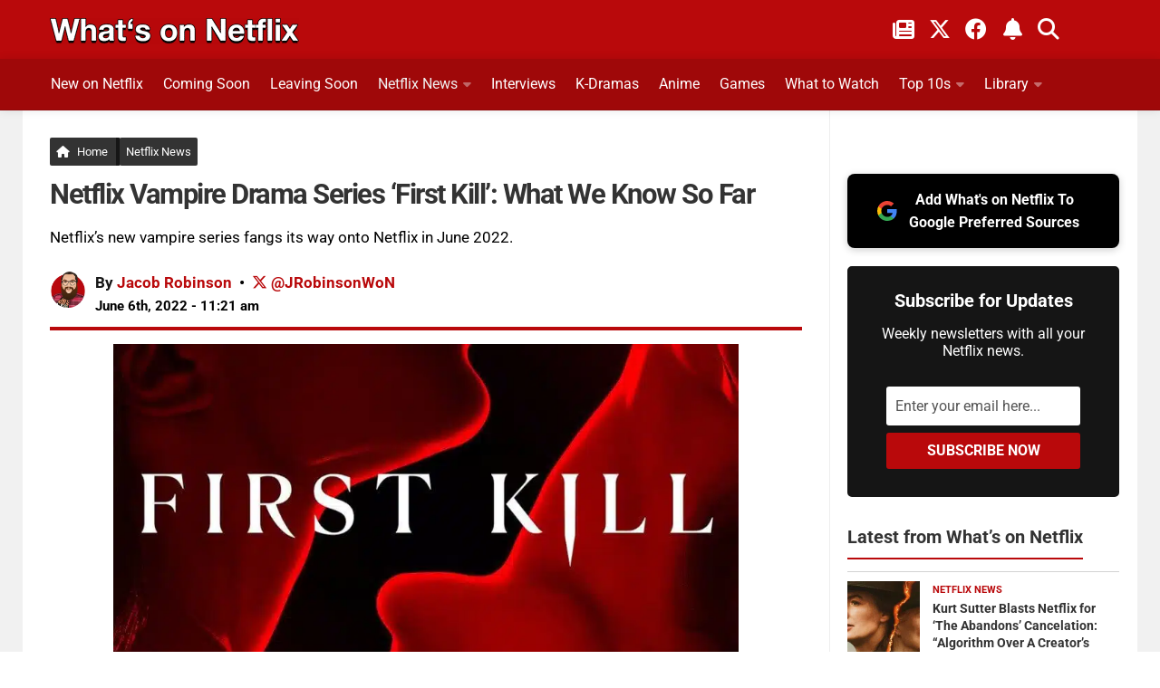

--- FILE ---
content_type: text/html; charset=UTF-8
request_url: https://www.whats-on-netflix.com/news/netflix-teen-vampire-drama-first-kill-season-1-everything-we-know-so-far-06-2022/
body_size: 40352
content:
<!DOCTYPE html>
<html class="no-js" lang="en">
<head><meta charset="utf-8"><script>if(navigator.userAgent.match(/MSIE|Internet Explorer/i)||navigator.userAgent.match(/Trident\/7\..*?rv:11/i)){var href=document.location.href;if(!href.match(/[?&]nowprocket/)){if(href.indexOf("?")==-1){if(href.indexOf("#")==-1){document.location.href=href+"?nowprocket=1"}else{document.location.href=href.replace("#","?nowprocket=1#")}}else{if(href.indexOf("#")==-1){document.location.href=href+"&nowprocket=1"}else{document.location.href=href.replace("#","&nowprocket=1#")}}}}</script><script>(()=>{class RocketLazyLoadScripts{constructor(){this.v="2.0.4",this.userEvents=["keydown","keyup","mousedown","mouseup","mousemove","mouseover","mouseout","touchmove","touchstart","touchend","touchcancel","wheel","click","dblclick","input"],this.attributeEvents=["onblur","onclick","oncontextmenu","ondblclick","onfocus","onmousedown","onmouseenter","onmouseleave","onmousemove","onmouseout","onmouseover","onmouseup","onmousewheel","onscroll","onsubmit"]}async t(){this.i(),this.o(),/iP(ad|hone)/.test(navigator.userAgent)&&this.h(),this.u(),this.l(this),this.m(),this.k(this),this.p(this),this._(),await Promise.all([this.R(),this.L()]),this.lastBreath=Date.now(),this.S(this),this.P(),this.D(),this.O(),this.M(),await this.C(this.delayedScripts.normal),await this.C(this.delayedScripts.defer),await this.C(this.delayedScripts.async),await this.T(),await this.F(),await this.j(),await this.A(),window.dispatchEvent(new Event("rocket-allScriptsLoaded")),this.everythingLoaded=!0,this.lastTouchEnd&&await new Promise(t=>setTimeout(t,500-Date.now()+this.lastTouchEnd)),this.I(),this.H(),this.U(),this.W()}i(){this.CSPIssue=sessionStorage.getItem("rocketCSPIssue"),document.addEventListener("securitypolicyviolation",t=>{this.CSPIssue||"script-src-elem"!==t.violatedDirective||"data"!==t.blockedURI||(this.CSPIssue=!0,sessionStorage.setItem("rocketCSPIssue",!0))},{isRocket:!0})}o(){window.addEventListener("pageshow",t=>{this.persisted=t.persisted,this.realWindowLoadedFired=!0},{isRocket:!0}),window.addEventListener("pagehide",()=>{this.onFirstUserAction=null},{isRocket:!0})}h(){let t;function e(e){t=e}window.addEventListener("touchstart",e,{isRocket:!0}),window.addEventListener("touchend",function i(o){o.changedTouches[0]&&t.changedTouches[0]&&Math.abs(o.changedTouches[0].pageX-t.changedTouches[0].pageX)<10&&Math.abs(o.changedTouches[0].pageY-t.changedTouches[0].pageY)<10&&o.timeStamp-t.timeStamp<200&&(window.removeEventListener("touchstart",e,{isRocket:!0}),window.removeEventListener("touchend",i,{isRocket:!0}),"INPUT"===o.target.tagName&&"text"===o.target.type||(o.target.dispatchEvent(new TouchEvent("touchend",{target:o.target,bubbles:!0})),o.target.dispatchEvent(new MouseEvent("mouseover",{target:o.target,bubbles:!0})),o.target.dispatchEvent(new PointerEvent("click",{target:o.target,bubbles:!0,cancelable:!0,detail:1,clientX:o.changedTouches[0].clientX,clientY:o.changedTouches[0].clientY})),event.preventDefault()))},{isRocket:!0})}q(t){this.userActionTriggered||("mousemove"!==t.type||this.firstMousemoveIgnored?"keyup"===t.type||"mouseover"===t.type||"mouseout"===t.type||(this.userActionTriggered=!0,this.onFirstUserAction&&this.onFirstUserAction()):this.firstMousemoveIgnored=!0),"click"===t.type&&t.preventDefault(),t.stopPropagation(),t.stopImmediatePropagation(),"touchstart"===this.lastEvent&&"touchend"===t.type&&(this.lastTouchEnd=Date.now()),"click"===t.type&&(this.lastTouchEnd=0),this.lastEvent=t.type,t.composedPath&&t.composedPath()[0].getRootNode()instanceof ShadowRoot&&(t.rocketTarget=t.composedPath()[0]),this.savedUserEvents.push(t)}u(){this.savedUserEvents=[],this.userEventHandler=this.q.bind(this),this.userEvents.forEach(t=>window.addEventListener(t,this.userEventHandler,{passive:!1,isRocket:!0})),document.addEventListener("visibilitychange",this.userEventHandler,{isRocket:!0})}U(){this.userEvents.forEach(t=>window.removeEventListener(t,this.userEventHandler,{passive:!1,isRocket:!0})),document.removeEventListener("visibilitychange",this.userEventHandler,{isRocket:!0}),this.savedUserEvents.forEach(t=>{(t.rocketTarget||t.target).dispatchEvent(new window[t.constructor.name](t.type,t))})}m(){const t="return false",e=Array.from(this.attributeEvents,t=>"data-rocket-"+t),i="["+this.attributeEvents.join("],[")+"]",o="[data-rocket-"+this.attributeEvents.join("],[data-rocket-")+"]",s=(e,i,o)=>{o&&o!==t&&(e.setAttribute("data-rocket-"+i,o),e["rocket"+i]=new Function("event",o),e.setAttribute(i,t))};new MutationObserver(t=>{for(const n of t)"attributes"===n.type&&(n.attributeName.startsWith("data-rocket-")||this.everythingLoaded?n.attributeName.startsWith("data-rocket-")&&this.everythingLoaded&&this.N(n.target,n.attributeName.substring(12)):s(n.target,n.attributeName,n.target.getAttribute(n.attributeName))),"childList"===n.type&&n.addedNodes.forEach(t=>{if(t.nodeType===Node.ELEMENT_NODE)if(this.everythingLoaded)for(const i of[t,...t.querySelectorAll(o)])for(const t of i.getAttributeNames())e.includes(t)&&this.N(i,t.substring(12));else for(const e of[t,...t.querySelectorAll(i)])for(const t of e.getAttributeNames())this.attributeEvents.includes(t)&&s(e,t,e.getAttribute(t))})}).observe(document,{subtree:!0,childList:!0,attributeFilter:[...this.attributeEvents,...e]})}I(){this.attributeEvents.forEach(t=>{document.querySelectorAll("[data-rocket-"+t+"]").forEach(e=>{this.N(e,t)})})}N(t,e){const i=t.getAttribute("data-rocket-"+e);i&&(t.setAttribute(e,i),t.removeAttribute("data-rocket-"+e))}k(t){Object.defineProperty(HTMLElement.prototype,"onclick",{get(){return this.rocketonclick||null},set(e){this.rocketonclick=e,this.setAttribute(t.everythingLoaded?"onclick":"data-rocket-onclick","this.rocketonclick(event)")}})}S(t){function e(e,i){let o=e[i];e[i]=null,Object.defineProperty(e,i,{get:()=>o,set(s){t.everythingLoaded?o=s:e["rocket"+i]=o=s}})}e(document,"onreadystatechange"),e(window,"onload"),e(window,"onpageshow");try{Object.defineProperty(document,"readyState",{get:()=>t.rocketReadyState,set(e){t.rocketReadyState=e},configurable:!0}),document.readyState="loading"}catch(t){console.log("WPRocket DJE readyState conflict, bypassing")}}l(t){this.originalAddEventListener=EventTarget.prototype.addEventListener,this.originalRemoveEventListener=EventTarget.prototype.removeEventListener,this.savedEventListeners=[],EventTarget.prototype.addEventListener=function(e,i,o){o&&o.isRocket||!t.B(e,this)&&!t.userEvents.includes(e)||t.B(e,this)&&!t.userActionTriggered||e.startsWith("rocket-")||t.everythingLoaded?t.originalAddEventListener.call(this,e,i,o):(t.savedEventListeners.push({target:this,remove:!1,type:e,func:i,options:o}),"mouseenter"!==e&&"mouseleave"!==e||t.originalAddEventListener.call(this,e,t.savedUserEvents.push,o))},EventTarget.prototype.removeEventListener=function(e,i,o){o&&o.isRocket||!t.B(e,this)&&!t.userEvents.includes(e)||t.B(e,this)&&!t.userActionTriggered||e.startsWith("rocket-")||t.everythingLoaded?t.originalRemoveEventListener.call(this,e,i,o):t.savedEventListeners.push({target:this,remove:!0,type:e,func:i,options:o})}}J(t,e){this.savedEventListeners=this.savedEventListeners.filter(i=>{let o=i.type,s=i.target||window;return e!==o||t!==s||(this.B(o,s)&&(i.type="rocket-"+o),this.$(i),!1)})}H(){EventTarget.prototype.addEventListener=this.originalAddEventListener,EventTarget.prototype.removeEventListener=this.originalRemoveEventListener,this.savedEventListeners.forEach(t=>this.$(t))}$(t){t.remove?this.originalRemoveEventListener.call(t.target,t.type,t.func,t.options):this.originalAddEventListener.call(t.target,t.type,t.func,t.options)}p(t){let e;function i(e){return t.everythingLoaded?e:e.split(" ").map(t=>"load"===t||t.startsWith("load.")?"rocket-jquery-load":t).join(" ")}function o(o){function s(e){const s=o.fn[e];o.fn[e]=o.fn.init.prototype[e]=function(){return this[0]===window&&t.userActionTriggered&&("string"==typeof arguments[0]||arguments[0]instanceof String?arguments[0]=i(arguments[0]):"object"==typeof arguments[0]&&Object.keys(arguments[0]).forEach(t=>{const e=arguments[0][t];delete arguments[0][t],arguments[0][i(t)]=e})),s.apply(this,arguments),this}}if(o&&o.fn&&!t.allJQueries.includes(o)){const e={DOMContentLoaded:[],"rocket-DOMContentLoaded":[]};for(const t in e)document.addEventListener(t,()=>{e[t].forEach(t=>t())},{isRocket:!0});o.fn.ready=o.fn.init.prototype.ready=function(i){function s(){parseInt(o.fn.jquery)>2?setTimeout(()=>i.bind(document)(o)):i.bind(document)(o)}return"function"==typeof i&&(t.realDomReadyFired?!t.userActionTriggered||t.fauxDomReadyFired?s():e["rocket-DOMContentLoaded"].push(s):e.DOMContentLoaded.push(s)),o([])},s("on"),s("one"),s("off"),t.allJQueries.push(o)}e=o}t.allJQueries=[],o(window.jQuery),Object.defineProperty(window,"jQuery",{get:()=>e,set(t){o(t)}})}P(){const t=new Map;document.write=document.writeln=function(e){const i=document.currentScript,o=document.createRange(),s=i.parentElement;let n=t.get(i);void 0===n&&(n=i.nextSibling,t.set(i,n));const c=document.createDocumentFragment();o.setStart(c,0),c.appendChild(o.createContextualFragment(e)),s.insertBefore(c,n)}}async R(){return new Promise(t=>{this.userActionTriggered?t():this.onFirstUserAction=t})}async L(){return new Promise(t=>{document.addEventListener("DOMContentLoaded",()=>{this.realDomReadyFired=!0,t()},{isRocket:!0})})}async j(){return this.realWindowLoadedFired?Promise.resolve():new Promise(t=>{window.addEventListener("load",t,{isRocket:!0})})}M(){this.pendingScripts=[];this.scriptsMutationObserver=new MutationObserver(t=>{for(const e of t)e.addedNodes.forEach(t=>{"SCRIPT"!==t.tagName||t.noModule||t.isWPRocket||this.pendingScripts.push({script:t,promise:new Promise(e=>{const i=()=>{const i=this.pendingScripts.findIndex(e=>e.script===t);i>=0&&this.pendingScripts.splice(i,1),e()};t.addEventListener("load",i,{isRocket:!0}),t.addEventListener("error",i,{isRocket:!0}),setTimeout(i,1e3)})})})}),this.scriptsMutationObserver.observe(document,{childList:!0,subtree:!0})}async F(){await this.X(),this.pendingScripts.length?(await this.pendingScripts[0].promise,await this.F()):this.scriptsMutationObserver.disconnect()}D(){this.delayedScripts={normal:[],async:[],defer:[]},document.querySelectorAll("script[type$=rocketlazyloadscript]").forEach(t=>{t.hasAttribute("data-rocket-src")?t.hasAttribute("async")&&!1!==t.async?this.delayedScripts.async.push(t):t.hasAttribute("defer")&&!1!==t.defer||"module"===t.getAttribute("data-rocket-type")?this.delayedScripts.defer.push(t):this.delayedScripts.normal.push(t):this.delayedScripts.normal.push(t)})}async _(){await this.L();let t=[];document.querySelectorAll("script[type$=rocketlazyloadscript][data-rocket-src]").forEach(e=>{let i=e.getAttribute("data-rocket-src");if(i&&!i.startsWith("data:")){i.startsWith("//")&&(i=location.protocol+i);try{const o=new URL(i).origin;o!==location.origin&&t.push({src:o,crossOrigin:e.crossOrigin||"module"===e.getAttribute("data-rocket-type")})}catch(t){}}}),t=[...new Map(t.map(t=>[JSON.stringify(t),t])).values()],this.Y(t,"preconnect")}async G(t){if(await this.K(),!0!==t.noModule||!("noModule"in HTMLScriptElement.prototype))return new Promise(e=>{let i;function o(){(i||t).setAttribute("data-rocket-status","executed"),e()}try{if(navigator.userAgent.includes("Firefox/")||""===navigator.vendor||this.CSPIssue)i=document.createElement("script"),[...t.attributes].forEach(t=>{let e=t.nodeName;"type"!==e&&("data-rocket-type"===e&&(e="type"),"data-rocket-src"===e&&(e="src"),i.setAttribute(e,t.nodeValue))}),t.text&&(i.text=t.text),t.nonce&&(i.nonce=t.nonce),i.hasAttribute("src")?(i.addEventListener("load",o,{isRocket:!0}),i.addEventListener("error",()=>{i.setAttribute("data-rocket-status","failed-network"),e()},{isRocket:!0}),setTimeout(()=>{i.isConnected||e()},1)):(i.text=t.text,o()),i.isWPRocket=!0,t.parentNode.replaceChild(i,t);else{const i=t.getAttribute("data-rocket-type"),s=t.getAttribute("data-rocket-src");i?(t.type=i,t.removeAttribute("data-rocket-type")):t.removeAttribute("type"),t.addEventListener("load",o,{isRocket:!0}),t.addEventListener("error",i=>{this.CSPIssue&&i.target.src.startsWith("data:")?(console.log("WPRocket: CSP fallback activated"),t.removeAttribute("src"),this.G(t).then(e)):(t.setAttribute("data-rocket-status","failed-network"),e())},{isRocket:!0}),s?(t.fetchPriority="high",t.removeAttribute("data-rocket-src"),t.src=s):t.src="data:text/javascript;base64,"+window.btoa(unescape(encodeURIComponent(t.text)))}}catch(i){t.setAttribute("data-rocket-status","failed-transform"),e()}});t.setAttribute("data-rocket-status","skipped")}async C(t){const e=t.shift();return e?(e.isConnected&&await this.G(e),this.C(t)):Promise.resolve()}O(){this.Y([...this.delayedScripts.normal,...this.delayedScripts.defer,...this.delayedScripts.async],"preload")}Y(t,e){this.trash=this.trash||[];let i=!0;var o=document.createDocumentFragment();t.forEach(t=>{const s=t.getAttribute&&t.getAttribute("data-rocket-src")||t.src;if(s&&!s.startsWith("data:")){const n=document.createElement("link");n.href=s,n.rel=e,"preconnect"!==e&&(n.as="script",n.fetchPriority=i?"high":"low"),t.getAttribute&&"module"===t.getAttribute("data-rocket-type")&&(n.crossOrigin=!0),t.crossOrigin&&(n.crossOrigin=t.crossOrigin),t.integrity&&(n.integrity=t.integrity),t.nonce&&(n.nonce=t.nonce),o.appendChild(n),this.trash.push(n),i=!1}}),document.head.appendChild(o)}W(){this.trash.forEach(t=>t.remove())}async T(){try{document.readyState="interactive"}catch(t){}this.fauxDomReadyFired=!0;try{await this.K(),this.J(document,"readystatechange"),document.dispatchEvent(new Event("rocket-readystatechange")),await this.K(),document.rocketonreadystatechange&&document.rocketonreadystatechange(),await this.K(),this.J(document,"DOMContentLoaded"),document.dispatchEvent(new Event("rocket-DOMContentLoaded")),await this.K(),this.J(window,"DOMContentLoaded"),window.dispatchEvent(new Event("rocket-DOMContentLoaded"))}catch(t){console.error(t)}}async A(){try{document.readyState="complete"}catch(t){}try{await this.K(),this.J(document,"readystatechange"),document.dispatchEvent(new Event("rocket-readystatechange")),await this.K(),document.rocketonreadystatechange&&document.rocketonreadystatechange(),await this.K(),this.J(window,"load"),window.dispatchEvent(new Event("rocket-load")),await this.K(),window.rocketonload&&window.rocketonload(),await this.K(),this.allJQueries.forEach(t=>t(window).trigger("rocket-jquery-load")),await this.K(),this.J(window,"pageshow");const t=new Event("rocket-pageshow");t.persisted=this.persisted,window.dispatchEvent(t),await this.K(),window.rocketonpageshow&&window.rocketonpageshow({persisted:this.persisted})}catch(t){console.error(t)}}async K(){Date.now()-this.lastBreath>45&&(await this.X(),this.lastBreath=Date.now())}async X(){return document.hidden?new Promise(t=>setTimeout(t)):new Promise(t=>requestAnimationFrame(t))}B(t,e){return e===document&&"readystatechange"===t||(e===document&&"DOMContentLoaded"===t||(e===window&&"DOMContentLoaded"===t||(e===window&&"load"===t||e===window&&"pageshow"===t)))}static run(){(new RocketLazyLoadScripts).t()}}RocketLazyLoadScripts.run()})();</script>

<meta name="viewport" content="width=device-width, initial-scale=1.0">
<meta name="theme-color" content="#151515" />
<meta name="twitter:widgets:theme" content="dark">
<meta name="twitter:widgets:border-color" content="#b9090b">
<link rel="profile" href="https://gmpg.org/xfn/11">
<link rel="alternate" type="application/rss+xml" title="What's on Netflix Feed" href="https://www.whats-on-netflix.com/feed/">
<link rel="shortcut icon" href="/favicon.ico">
<link rel="apple-touch-icon" href="/apple-touch-icon.png">
<link rel="icon" href="/logo.svg" type="image/svg+xml">
<link rel="search" type="application/opensearchdescription+xml" title="What\'s on Netflix" href="https://www.whats-on-netflix.com/opensearch.xml" />
<link rel="preload" href="https://whats-on-netflix.com/wp-content/uploads/2023/09/whats-on-netflix-2023-logo.png" as="image" type="image/png">
<link rel="preload" as="image" href="https://www.whats-on-netflix.com/wp-content/uploads/2022/02/first-kill-netflix-show-poster-cleanup.jpg.webp" imagesrcset="https://www.whats-on-netflix.com/wp-content/uploads/2022/02/first-kill-netflix-show-poster-cleanup.jpg.webp 1280w" imagesizes="(max-width: 1280px) 100vw, 1280px" type="image/webp">
<link rel="preload" as="image" href="https://www.whats-on-netflix.com/wp-content/uploads/2022/02/first-kill-netflix-show-poster-cleanup.jpg" imagesrcset="https://www.whats-on-netflix.com/wp-content/uploads/2022/02/first-kill-netflix-show-poster-cleanup-480x270.jpg 480w, https://www.whats-on-netflix.com/wp-content/uploads/2022/02/first-kill-netflix-show-poster-cleanup-768x432.jpg 768w, https://www.whats-on-netflix.com/wp-content/uploads/2022/02/first-kill-netflix-show-poster-cleanup-943x530.jpg 943w, https://www.whats-on-netflix.com/wp-content/uploads/2022/02/first-kill-netflix-show-poster-cleanup.jpg 1280w" imagesizes="(max-width: 1280px) 100vw, 1280px">
<title>Netflix Vampire Drama Series &#039;First Kill&#039;: What We Know So Far</title>
<link data-rocket-prefetch href="https://whats-on-netflix.com" rel="dns-prefetch">
<link data-rocket-prefetch href="https://exchange.pubnation.com" rel="dns-prefetch">
<link data-rocket-prefetch href="https://scripts.pubnation.com" rel="dns-prefetch">
<link data-rocket-prefetch href="https://www.googletagmanager.com" rel="dns-prefetch">
<link data-rocket-prefetch href="https://securepubads.g.doubleclick.net" rel="dns-prefetch">
<link data-rocket-prefetch href="https://www.youtube.com" rel="dns-prefetch">
<link data-rocket-prefetch href="https://ajax.googleapis.com" rel="dns-prefetch">
<link crossorigin data-rocket-preload as="font" href="https://www.whats-on-netflix.com/wp-content/cache/fonts/1/google-fonts/fonts/s/roboto/v50/KFO7CnqEu92Fr1ME7kSn66aGLdTylUAMa3yUBA.woff2" rel="preload">
<link crossorigin data-rocket-preload as="font" href="https://use.fontawesome.com/releases/v6.4.2/webfonts/fa-solid-900.woff2" rel="preload">
<link crossorigin data-rocket-preload as="font" href="https://use.fontawesome.com/releases/v6.4.2/webfonts/fa-brands-400.woff2" rel="preload">
<style id="wpr-usedcss">img:is([sizes=auto i],[sizes^="auto," i]){contain-intrinsic-size:3000px 1500px}img[data-dominant-color]:not(.has-transparency){background-color:var(--dominant-color)}a,abbr,address,article,aside,b,blockquote,body,caption,code,div,dl,dt,em,fieldset,footer,form,h1,h2,h3,h4,header,html,i,iframe,img,label,legend,li,nav,object,p,small,span,strong,table,tbody,td,th,thead,time,tr,tt,ul,video{margin:0;padding:0;border:0;font:inherit;vertical-align:baseline}article,aside,footer,header,nav{display:block}ul{list-style:none}blockquote{quotes:none}blockquote:after,blockquote:before{content:none}table{border-collapse:collapse;border-spacing:0}b{font-weight:700}small{font-size:90%}html{scroll-padding-top:65px;box-sizing:border-box;-webkit-font-smoothing:antialiased}*,:after,:before{box-sizing:inherit}body{background:#fff;font-size:17px;line-height:1.5em;color:#000;font-weight:400;font-family:Roboto,-apple-system,BlinkMacSystemFont,Helvetica,Arial,sans-serif;overflow-x:hidden}::selection{background:#b9090b;color:#fff}::-moz-selection{background:#b9090b;color:#fff}a{color:#b9090b;text-decoration:none;outline:0}.entry-inner a{text-decoration:underline}a:hover{color:#555}img{max-width:100%;height:auto}a,a:after,a:before{-webkit-transition:.2s;-moz-transition:.2s;-o-transition:.2s;transition:all .2s ease}a img{-webkit-transition:opacity .2s;-moz-transition:opacity .2s;-o-transition:opacity .2s;transition:opacity .2s ease}address,em{font-style:italic}strong{font-weight:600;color:#161616}.left{float:left}.right{float:right}.aligncenter{margin-left:auto;margin-right:auto}.clear{display:block;overflow:hidden;visibility:hidden;width:0;height:0}.group:after,.group:before{content:"";display:table}.clear,.group:after{clear:both}.group{zoom:1}.fa{width:1em;text-align:center}button,input,label,select,textarea{font-family:inherit}.themeform button,.themeform input,.themeform label,.themeform select,.themeform textarea{font-size:14px}.themeform button::-moz-focus-inner,.themeform input::-moz-focus-inner{border:0;padding:0}.themeform input[type=email],.themeform input[type=number],.themeform input[type=password],.themeform input[type=text],.themeform input[type=url]{margin:0;-moz-box-sizing:border-box;-webkit-box-sizing:border-box;box-sizing:border-box;-webkit-border-radius:0;border-radius:0}.themeform button,.themeform input[type=submit],.themeform select,.themeform textarea{margin:0;-moz-box-sizing:border-box;-webkit-box-sizing:border-box;box-sizing:border-box}.themeform button,.themeform textarea{-webkit-border-radius:0;border-radius:0}.themeform button,.themeform input,.themeform select,.themeform textarea{-moz-appearance:none;-webkit-appearance:none;-moz-transition:.2s;-webkit-transition:.2s;transition:all .2s ease}.themeform select{appearance:normal;-moz-appearance:menulist;-webkit-appearance:menulist}.themeform input[type=checkbox]{-moz-appearance:checkbox;-webkit-appearance:checkbox}.themeform input[type=radio]{-moz-appearance:radio;-webkit-appearance:radio}.themeform label{font-weight:600;color:#333}.themeform input[type=email],.themeform input[type=number],.themeform input[type=password],.themeform input[type=text],.themeform input[type=url],.themeform select,.themeform textarea{background:#fff;border:2px solid #eee;color:#777;display:block;max-width:100%;outline:0;padding:7px 8px;width:100%}.themeform input[type=email]:focus,.themeform input[type=number]:focus,.themeform input[type=password]:focus,.themeform input[type=text]:focus,.themeform input[type=url]:focus,.themeform select:focus,.themeform textarea:focus{border-color:#ccc;color:#333;-webkit-box-shadow:0 0 3px rgba(0,0,0,.1);box-shadow:0 0 3px rgba(0,0,0,.1)}.themeform label .required{color:#b9090b}.themeform button[type=submit],.themeform input[type=submit]{background:#b9090b;color:#fff;padding:8px 14px;font-weight:600;display:inline-block;border:0;cursor:pointer;-webkit-border-radius:3px;border-radius:3px}.themeform button[type=submit]:hover,.themeform input[type=submit]:hover{background:#333}.themeform.searchform div{position:relative}.themeform.searchform div input{padding-left:26px;line-height:20px}.entry{font-size:18px;line-height:1.7em}.entry.excerpt{font-size:18px;color:#333}.entry address,.entry p{margin-bottom:27px}.entry dt,h1,h2,h3,h4{color:#333;font-weight:600}.entry ul{margin:0 0 15px 30px}.entry ul ul{margin-bottom:0}.entry li{margin:0}.entry ul li{list-style:square}@media only screen and (max-width:600px){.author-pic{max-width:90px}}.entry blockquote{position:relative;color:#fff;margin:0 0 20px;padding:25px 22px;border-left:5px solid #b9090b;background:#252525}.entry blockquote p{margin-bottom:.75em}body.page h1{font-size:37px;line-height:45px}.entry img.aligncenter{margin:18px auto;clear:both;display:block}.entry img .size-full{width:100%!important}.entry .wp-caption{max-width:100%;margin-bottom:35px;padding-top:5px;text-align:center}.entry .wp-caption-text{color:#d5d5d5;font-size:12px;padding:0 8px;margin:0;margin-top:-10px;text-align:left;background:#151515;border-bottom:5px solid #b9090b}.entry .wp-caption a{border-bottom:0}.entry .wp-caption img,.site-title a img{margin:0;max-width:100%;height:auto}.entry .wp-caption.alignnone{width:100%!important;overflow:hidden}.entry .wp-caption.alignnone img{margin:0 auto;max-width:100%!important}.entry table{font-size:14px;margin-bottom:1.5em;width:100%;text-align:center}p.excerpt{min-height:30px;padding-bottom:20px}.entry table thead tr{background:#b9090b!important;color:#fff}.entry table tr.alt{background:#f2f2f2}.entry table td{border:1px solid #f2f2f2;text-align:left;padding:5px;vertical-align:middle;background:#f9f9f9}.entry table th{font-weight:600;text-align:left;border-top:1px solid #f2f2f2;border-bottom:1px solid #f2f2f2;padding:10px 5px}h1,h2,h3,h4{-ms-word-wrap:break-word;word-wrap:break-word}.entry h1,.entry h2,.entry h3,.entry h4{margin-bottom:14px;font-weight:600;line-height:1.3em}.entry h1{font-size:34px;letter-spacing:-1px}.entry h2{font-size:30px;letter-spacing:-.7px}.entry h3{font-size:25px;letter-spacing:-.5px}.entry h4{font-size:21px;letter-spacing:-.3px}.heading{font-size:14px;font-weight:600}.heading{font-size:18px;margin-bottom:1em}.heading i{font-size:22px;margin-right:6px}#wrapper{min-width:1024px;height:100%}.container{margin:0 auto;max-width:1230px}.container,.main,.main-inner{position:relative}.main-inner{min-height:800px}.content{width:100%;position:relative}.pad{padding:30px 30px 20px}.col-2cl .main-inner{background:var(--wpr-bg-bad4f9c0-6851-42ae-b46b-e6ac51ebd1a0) right 0 repeat-y;padding-right:340px}.col-2cl .s1{float:right;margin-right:-340px}.col-2cl .content{float:left}button.search__submit{width:100%;margin-top:8px}.sidebar{padding-bottom:20px;position:relative;z-index:2}.sidebar .pad{padding-left:20px;padding-right:20px}.s1{width:340px;z-index:2}.last{clear:right;margin-right:0!important}iframe,object{max-width:100%}.social-links{float:right;position:relative}.social-links li{display:inline-block;margin-left:8px;line-height:16px;font-size:0}.social-links li a{display:block!important;position:relative;text-align:center}.social-links .social-tooltip{color:#fff;color:rgba(255,255,255,.7);font-size:24px;display:inline;position:relative;z-index:9}.category h4{font-size:26px;padding-bottom:10px}.sharre{padding:14px 10px!important;margin-right:5px;border:0;border-radius:4px!important;background-color:#252525;text-decoration:none;font-size:16px;font-weight:700;color:#fff;z-index:1;transition:transform .1s ease-in}.sharre i{font-size:18px}.post-tags .sharre{min-width:40px;text-align:center}.facebook{background-color:#3b5998!important}a.sharre:hover{background:#595959;color:#fff}.email{background:#9f0808!important}.twitter{background-color:#000!important}.nav-container{background:#888;z-index:99;position:relative}.nav li>a:after,.nav>li>a:after{font-family:FontAwesome;display:inline-block}@media only screen and (min-width:720px){.home-button{margin-right:-5px!important;border-right:5px solid #161616!important;padding-right:9px!important}.nav-wrap{height:auto!important}.nav{font-size:0;position:relative}.nav li a{color:#ccc;display:block;line-height:20px}.nav li>a:after{content:"\f0da";float:right;opacity:.4}.nav>li>a:after{content:"\f0d7";float:none;margin-left:6px;font-size:14px;line-height:1.2em}.nav li>a:only-child:after{content:"";margin:0}#footer .nav li>a:after{content:"\f0da"}#footer .nav>li>a:after{content:"\f0d8"}#footer .nav li>a:only-child:after{content:""}.nav>li{font-size:17px;text-transform:uppercase;border-right:1px solid #999;display:inline-block;position:relative}.nav>li>a{padding:15px 14px}.nav ul,.nav>li:hover>a,.nav>li>a:hover{background:#777}.nav li.current-post-parent>a,.nav li:hover>a,.nav li>a:hover{color:#fff}.nav li:hover>ul,.nav ul li{display:block}.nav ul{display:none;position:absolute;left:0;top:50px;width:180px;padding:10px 0;z-index:2;-webkit-transform:translateZ(0);-webkit-box-shadow:0 2px 2px rgba(0,0,0,.15);box-shadow:0 2px 2px rgba(0,0,0,.15)}.nav ul li{font-size:14px;position:relative;padding:0}.nav ul li a{padding:10px 20px}.nav ul li:last-child{border-bottom:0!important}.nav ul ul{position:absolute;top:-10px;left:180px}}@media only screen and (max-width:799px){.nav{font-weight:600}.nav-container{text-transform:none}.nav-wrap{position:relative;height:0;overflow:hidden}.expand .nav-wrap{height:auto}.nav,.nav-wrap{float:left;width:100%;height:45px;display:inline-flex;overflow:hidden;overflow-x:scroll}.nav li a{white-space:nowrap;line-height:20px;padding:12px 8px;display:inline-flex}.nav li li a{padding-left:15px;padding-right:15px;display:inline-flex}.nav li>a:after{content:'\f0d7';opacity:.5}.nav>li>a:after{content:'\f0d7';font-size:14px}.nav li>a:only-child:after{content:''}.nav>li{font-size:15px;display:inline}.nav li.current-post-parent>a,.nav li>a:hover{color:#fff}.nav ul{display:block!important;margin-left:40px}.nav ul li{font-weight:300}.nav ul li a{padding-top:6px;padding-bottom:6px}}#header-top{background:0;height:65px}#header .pad{padding-top:0;padding-bottom:0}#header-bottom{background:#9f0809;border-bottom:1px solid rgba(0,0,0,.1);-webkit-box-shadow:0 0 10px rgba(0,0,0,.1);box-shadow:0 0 10px rgba(0,0,0,.1);z-index:9;position:relative}@media only screen and (min-width:1025px){#header-bottom.fixed{background:rgba(255,255,255,.95);position:fixed;top:0;left:0;right:0;z-index:99;border-bottom:1px solid rgba(0,0,0,.1);-webkit-box-shadow:0 0 10px rgba(0,0,0,.1);box-shadow:0 0 10px rgba(0,0,0,.1)}}a.social-tooltip.trigger-notification{border-left:2px solid #ffffff5c;padding-left:20px;padding-right:5px}#header-top .social-links{top:10px;right:50px}#header-top .social-links li{margin:0 6px}#header-top .social-links .social-tooltip{color:#fff}#header-top small{color:#fff;font-weight:700;margin-left:8px}#footer-bottom .social-links a:hover,#footer-bottom a:hover,#header-top .social-links .social-tooltip:hover{color:#fff}#header-top .social-links .social-tooltip:hover:after,#header-top .social-links .social-tooltip:hover:before{display:none}.site-title{font-size:40px;font-weight:600;text-transform:uppercase;letter-spacing:-.5px;float:left;line-height:60px}.site-title a{display:block;padding:10px 0;color:#fff;max-width:100%}.site-title a img{display:block;max-height:60px;padding:0;margin:0 auto;-webkit-box-shadow:none;box-shadow:none;-webkit-border-radius:0;border-radius:0}#header-top .pad{padding-top:10px;height:50px}#nav-header.nav-container{background:0}@media only screen and (min-width:720px){#nav-header .nav{margin:10px 0 0}#nav-header .nav li a{color:#fff;font-weight:400;font-size:16px}#nav-header .nav li a:hover{color:#333}#nav-header .nav>li{height:46px;border-right:0;margin-right:20px;padding-bottom:10px;font-size:14px;text-transform:none}#nav-header .nav>li:last-child{margin-right:40px}#nav-header .nav>li>a{padding:7px 0;border:1px solid transparent}#nav-header .nav>li:hover>a,#nav-header .nav>li>a:hover{background:0;color:#c3c3c3}#nav-header .nav>li.current-post-parent>a{color:#f1f1f1!important}#nav-header .nav li.current-post-parent>a{color:#333}#nav-header .nav ul{top:40px;width:190px;background:#fff;border-radius:3px}#nav-header .nav ul:before{content:'';display:inline-block;border-left:8px solid transparent;border-right:8px solid transparent;border-top:8px solid transparent;border-bottom:8px solid #fff;position:absolute;top:-15px;left:20px}#nav-header .nav ul li{font-size:13px;-webkit-box-shadow:0 1px 0 rgba(0,0,0,.04);box-shadow:0 1px 0 rgba(0,0,0,.04)}#nav-header .nav ul li:last-child{box-shadow:none;-webkit-box-shadow:none}#nav-header .nav ul ul{top:-10px;left:190px}#nav-header .nav ul ul:before{display:none}}@media only screen and (max-width:799px){#nav-header .container{padding-left:0}#nav-header .nav li a{color:#fff}#nav-header .nav>li:last-child{margin-bottom:20px;padding-right:40px}#nav-header .nav li.current-post-parent>a,#nav-header .nav li>a:hover{background:rgba(0,0,0,.1);color:#fff}}.featured-wrap{background:#262626;float:left;width:100%;margin-bottom:20px}#page{background:#f1f1f1}#page .container{background:#fff}#footer{background:#151515;color:#c3c3c3;width:100%}#footer .pad{padding-bottom:30px}#footer-bottom{border-top:2px solid #b9090b}#footer-bottom .pad{padding-top:30px}#footer-bottom a{color:#fff;color:rgba(255,255,255,.9)}#footer-bottom #footer-logo{display:block;margin-bottom:20px;max-height:50px;-webkit-box-shadow:none;box-shadow:none;-webkit-border-radius:0;border-radius:0}#footer-bottom #copyright{color:#fff;color:rgba(255,255,255,.6);font-size:13px;line-height:1.5em}.newsletter-signup{border-top:5px solid #b9090b;background:#333;border-bottom:5px solid #000;margin-bottom:0!important}#footer-bottom .social-links{padding-top:10px}#footer-bottom .social-links a{color:rgba(255,255,255,.6)}#footer-bottom .social-links .social-tooltip{font-size:24px}#nav-footer.nav-container{background:#222;border-bottom:1px solid #333}#nav-footer .container{padding:0 30px}@media only screen and (min-width:720px){#nav-footer .nav{font-weight:600}#nav-footer .nav li a{color:#fff;color:rgba(255,255,255,.7);text-transform:uppercase}#nav-footer .nav>li{border-right:0;border-left:1px solid rgba(255,255,255,.05);font-size:13px}#nav-footer .nav>li:hover>a,#nav-footer .nav>li>a:hover{background:0;color:#fff}#nav-footer .nav li.current-post-parent>a,#nav-footer .nav li:hover>a,#nav-footer .nav li>a:hover{color:#fff}#nav-footer .nav ul{background:#222;bottom:49px;top:auto;text-align:left;-webkit-box-shadow:0 -2px 2px rgba(0,0,0,.05);box-shadow:0 -2px 2px rgba(0,0,0,.05)}#nav-footer .nav ul li{font-size:13px;box-shadow:0 1px 0 rgba(255,255,255,.06);-webkit-box-shadow:0 1px 0 rgba(255,255,255,.06)}#nav-footer .nav ul li:last-child{box-shadow:none;-webkit-box-shadow:none}#nav-footer .nav ul ul{position:absolute;top:auto;bottom:-10px}}@media only screen and (max-width:799px){#nav-footer.nav-container{border-left:0;border-right:0}#nav-footer .container{padding:0}#nav-footer .nav li a{color:#fff;color:rgba(255,255,255,.8);border-top:1px solid rgba(255,255,255,.06)}#nav-footer .nav>li:last-child{margin-bottom:20px}#nav-footer .nav li.current-post-parent>a,#nav-footer .nav li>a:hover{background:rgba(0,0,0,.06);color:#fff}}.alx-tab img{display:block;width:100%;height:auto}.alx-tab li:hover .tab-item-thumbnail{opacity:.75}.post-title{font-size:21px;letter-spacing:-.5px;line-height:1.3em;font-weight:600;margin-bottom:20px}.post-title a{color:#333}.post-title a:hover{color:#b9090b}.card-image{background:#000;min-height:100px}.widget label.screen-reader-text{display:none}.single .post-title{font-size:31px;letter-spacing:-1.5px;font-weight:600;color:#333;line-height:1.3em;margin:10px 0 15px}.single .entry{border-top:4px solid #b9090b;margin-top:10px}.single .entry-inner{margin:10px auto;max-width:690px}.post-tags a,.post-tags span{font-size:14px;color:#999;display:inline-block;margin:0 7px 0 0}.post-tags{height:auto}.post-tags a{background:#333;white-space:nowrap;font-size:13px;padding:3px 7px;margin:0 5px 2px 0;-webkit-border-radius:2px;border-radius:2px;color:#fff}.post-tags a:hover,.post-tags a:hover span,.post-tags:hover span{color:#fff}.related-posts-header{margin-top:10px;padding-top:15px;border-top:3px solid #e6e6e6}.widget{color:#777;font-size:14px;overflow:hidden}.widget a,.widget>h3{font-weight:600}.widget a:hover,.widget>ul li a:hover:before{color:#f4f4f4}.widget>h3{font-size:20px;padding:15px 0;position:relative}.widget a,.widget>h3 a,.widget>h3 a:hover{color:#333}.widget>h3 a img{display:none;float:left;margin:3px 7px 0 0}.widget select{border:1px solid #eee;color:#777;font-size:15px;padding:7px;width:100%;max-width:100%}.sidebar .widget{padding:0 20px}.widget>div>ul li a:before,.widget>ul li a:before,.widget>ul li:before{font-family:FontAwesome;font-weight:400;font-size:12px;margin-right:6px;color:#ccc;display:inline-block!important;width:1em;text-align:center}.widget>h3>span{display:inline-block;padding-bottom:10px;border-bottom:2px solid #b9090b;position:relative;bottom:-2px}.alx-tab li{padding:10px 0;border-bottom:1px solid #f2f2f2}.alx-tab .tab-item-category a:hover{color:#333!important}.alx-tab li{font-weight:400;line-height:1.4em;overflow:hidden}.alx-tab a{-webkit-transition:.2s;-moz-transition:.2s;transition:all .2s ease}.alx-tab.thumbs-enabled li{padding-left:94px}.alx-tab .tab-item-thumbnail{width:80px;margin-left:-94px;float:left;position:relative}.alx-tab .tab-item-thumbnail{-webkit-transition:1s;-moz-transition:1s;transition:all 1s ease}.alx-tab .tab-item-category{font-size:11px}.alx-tab .tab-item-category{color:#aaa;text-transform:uppercase}.alx-tab .tab-item-title a{font-weight:600;color:#333}.alx-tab .tab-item-title{font-size:14px;line-height:1.4em}.alx-tab .tab-item-title{margin:2px 0;-ms-word-wrap:break-word;word-wrap:break-word}.alx-tab .tab-item-category a,.alx-tab li:hover .tab-item-title a,.dark .widget a:hover{color:#b9090b}.dark .widget{color:#999;padding:20px 0}.dark .widget a{color:#bbb}.dark .alx-tab li,.dark .widget>h3{border-color:#333}.dark .widget>h3,.dark .widget>h3 a,.dark .widget>h3 a:hover,.dark .widget>ul li a:hover:before{color:#fff}.dark .widget select{background:0;border-color:#333;color:#777}.dark .widget>div>ul li a:before,.dark .widget>ul li a:before,.dark .widget>ul li:before{color:#777;opacity:.5}.dark .alx-tab .tab-item-category a:hover{color:#ccc!important}.dark .alx-tab .tab-item-category a,.dark .alx-tab li:hover .tab-item-title a{color:#b9090b}#header,.post-tags a:hover,.themeform button[type=submit],.themeform input[type=submit]{background-color:#b9090b!important}span.mo-note-content a{color:#fff;text-decoration:underline}.mo-optin-form-wrapper{height:255px}hr{border:0;background:#b9090b;height:3px;margin:30px 0;clear:both}.modal-wrapper{width:100%;height:100%;position:fixed;top:0;left:0;background:rgba(0,0,0,.75);visibility:hidden;opacity:0;-webkit-transition:.25s ease-in-out;-moz-transition:.25s ease-in-out;-o-transition:.25s ease-in-out;transition:all .25s ease-in-out;z-index:999999!important}.modal-wrapper.open{opacity:1;visibility:visible}.modal{width:600px;display:block;margin:50% 0 0 -300px;position:relative;top:40%;left:50%;background:#fff;opacity:0;-webkit-transition:.25s ease-in-out;-moz-transition:.25s ease-in-out;-o-transition:.25s ease-in-out;transition:all .25s ease-in-out}.modal-wrapper.open .modal{margin-top:-250px;opacity:1}.head{padding:1.5em 5%;overflow:hidden;background:#b9090b}.head h2{float:left;color:#fff;font-size:26px;font-weight:300;padding-top:5px}.btn-close{width:32px;height:32px;display:block;float:right}.btn-close::after,.btn-close::before{content:'';width:32px;height:6px;display:block;background:#fff}.btn-close::before{margin-top:12px;-webkit-transform:rotate(45deg);-moz-transform:rotate(45deg);-o-transform:rotate(45deg);transform:rotate(45deg)}.btn-close::after{margin-top:-6px;-webkit-transform:rotate(-45deg);-moz-transform:rotate(-45deg);-o-transform:rotate(-45deg);transform:rotate(-45deg)}.modal-content{padding:5%}.modal-content h4{color:#000!important}.blur{-webkit-filter:blur(2px);-moz-filter:blur(2px);-o-filter:blur(2px);-ms-filter:blur(2px);filter:blur(2px)}select{background:#fff;border:2px solid #eee;color:#777;max-width:100%;outline:0;padding:7px 8px}@-webkit-keyframes ring{0%{-webkit-transform:rotate(-15deg);transform:rotate(-15deg)}2%{-webkit-transform:rotate(15deg);transform:rotate(15deg)}4%{-webkit-transform:rotate(-18deg);transform:rotate(-18deg)}6%{-webkit-transform:rotate(18deg);transform:rotate(18deg)}8%{-webkit-transform:rotate(-22deg);transform:rotate(-22deg)}10%{-webkit-transform:rotate(22deg);transform:rotate(22deg)}12%{-webkit-transform:rotate(-18deg);transform:rotate(-18deg)}14%{-webkit-transform:rotate(18deg);transform:rotate(18deg)}16%{-webkit-transform:rotate(-12deg);transform:rotate(-12deg)}18%{-webkit-transform:rotate(12deg);transform:rotate(12deg)}100%,20%{-webkit-transform:rotate(0);transform:rotate(0)}}@keyframes ring{0%{-webkit-transform:rotate(-15deg);transform:rotate(-15deg)}2%{-webkit-transform:rotate(15deg);transform:rotate(15deg)}4%{-webkit-transform:rotate(-18deg);transform:rotate(-18deg)}6%{-webkit-transform:rotate(18deg);transform:rotate(18deg)}8%{-webkit-transform:rotate(-22deg);transform:rotate(-22deg)}10%{-webkit-transform:rotate(22deg);transform:rotate(22deg)}12%{-webkit-transform:rotate(-18deg);transform:rotate(-18deg)}14%{-webkit-transform:rotate(18deg);transform:rotate(18deg)}16%{-webkit-transform:rotate(-12deg);transform:rotate(-12deg)}18%{-webkit-transform:rotate(12deg);transform:rotate(12deg)}100%,20%{-webkit-transform:rotate(0);transform:rotate(0)}}.faa-ring.animated{-webkit-animation:2s infinite ring;animation:2s infinite ring;transform-origin-x:50%;transform-origin-y:0;transform-origin-z:initial}.originals-sidebar{background:#b9090b;color:#fff;padding:25px;font-size:24px;font-weight:300}.originals-sidebar p{font-size:22px;font-weight:300;line-height:26px;margin-top:10px}.originals-sidebar hr{width:40%;background:#fff}.new-titles-number{font-size:48px;font-weight:300}.library-sidebar{width:100%;border:2px solid #b9090b;margin-top:20px;padding:20px;font-size:16px;color:#b9090b;margin-bottom:10px}span.date{height:50px;font-size:1.1em;positon:relative}span.date:after{content:'';height:7.5px;width:100px;background:#dcdcdc;position:absolute;left:0;bottom:0}.fab{font-weight:300}.entry h3 strong{color:#fff!important}.modal-content .mo-optin-form-headline{background:#b9090b;font-size:20px;padding:10px}.entry h3{background:#b9090b;color:#fff;padding:20px;margin-bottom:25px;border-bottom:4px solid #242424}img:not([src]){visibility:hidden}@-moz-document url-prefix(){img:-moz-loading{visibility:hidden}}.recommendation-bar{position:relative;width:100%;white-space:nowrap;display:inline-block;overflow-x:scroll;overflow-y:hidden;-webkit-overflow-scrolling:touch}.recommendation-bar ::-webkit-scrollbar-thumb:horizontal{background-color:#5b0b2b}.recommendation-bar ::-webkit-scrollbar-thumb:horizontal:hover{background-color:#b31252;border:1px solid #5b0b2b}.recommendation-bar ::-webkit-scrollbar-thumb:vertical{background-color:#2a8894}.recommendation-bar ::-webkit-scrollbar-thumb:vertical:hover{background-color:#32bfd1;border:1px solid #2a8894}.recommendation-bar .card{display:inline-block}.card{max-width:210px;vertical-align:top}.card-title{background:#151515;padding:15px 10px 0;white-space:normal;min-height:100px;margin-top:-7px;text-overflow:ellipsis}.card-title p{display:block;display:-webkit-box;max-width:400px;margin:0 auto;-webkit-line-clamp:3;-webkit-box-orient:vertical;overflow:hidden;text-overflow:ellipsis}.card a{color:#fff;font-weight:400}.card:hover .card-title{background:#9f0809}@media only screen and (min-width:600px){::-webkit-scrollbar{width:10px;height:10px}::-webkit-scrollbar-track{background:#f1f1f1}::-webkit-scrollbar-thumb{background:#888}::-webkit-scrollbar-thumb:hover{background:#555}.recommendation-bar .card{display:block;float:left}.recommendation-bar{overflow-x:hidden}.card{width:25%;margin-bottom:10px}}#wrapper,.container{min-width:320px}@media only screen and (min-width:480px) and (max-width:960px){.s1{width:50px}.s1 .sidebar-content{display:none;float:left;width:100%}.col-2cl .s1{margin-right:-50px}.col-2cl .main-inner{background-image:url(https://www.whats-on-netflix.com/wp-content/themes/whatsonnetflix/img/sidebar/s-right-collapse.png);padding-right:50px}.safari .s1{min-width:50px;max-width:50px;width:auto}}@media only screen and (max-width:799px){#footer-bottom,.site-title a{text-align:center}.site-title{width:100%}.container{padding:0}.pad{padding:25px}.entry{font-size:19px}.entry h1{font-size:30px;letter-spacing:-.7px}.entry h2{font-size:26px;letter-spacing:-.5px}.entry h3,.entry h4{letter-spacing:-.3px}.entry h3{font-size:24px}.entry h4{font-size:20px}#header{padding-bottom:0}#header .pad{padding:0}.site-title{float:left;max-width:205px}.site-title a{padding:0}#header-top .social-links{position:static;padding-top:15px;padding-right:5px}a.social-tooltip.trigger-notification{padding-left:10px;padding-right:4px}#header-top .social-links li{margin:0 4px}#header-top .social-links .social-tooltip{font-size:18px}#footer-bottom .pad{padding-top:50px;padding-bottom:90px}#footer-bottom #footer-logo{margin-left:auto;margin-right:auto}#footer-bottom .social-links{float:none}#footer-bottom .social-links li{margin-left:4px;margin-right:4px}.post-title{font-size:20px;letter-spacing:0}.entry.excerpt{font-size:14px}#header-top{height:50px}.single .post-title{font-size:25px;line-height:1.2em;letter-spacing:0;margin:6px 0 8px!important}.modal{margin:0;left:5%;width:90%}}@media only screen and (max-width:479px){.entry blockquote{font-size:90%}.content,.sidebar{width:100%;float:none;margin-right:0!important;margin-left:0!important}.sidebar{width:100%;display:block;float:none}.main,.main-inner{background-image:none!important;padding:0!important;margin:0}.pad{padding:15px 15px 5px}.sidebar .widget{padding-left:15px!important;padding-right:15px!important;padding-top:15px;padding-bottom:15px}.site-title{font-size:32px}.site-title a img{max-width:175px;margin:17px 0 0 5px!important}.btn-close::after,.btn-close::before{width:18px;height:6px}.head h2{font-size:16px}}@media (prefers-color-scheme:dark) and (max-width:767px){.ow-comments{background:#323232!important}#tab-recent-3 a,article a{color:#fff!important;border-bottom:2px solid #b9090b;text-decoration:none!important}.post-tags a{border:0}.library-sidebar{background:#fff}td a{color:#000!important}.author-meta,.content,.excerpt,.post-tags,strong{color:#fff}.entry blockquote{background:#2c2c2c}#mobile-menu-toggle,.mobile-menu-close button,.social-links i{text-shadow:2px 2px 4px rgba(0,0,0,.25)}.themeform label{color:#000!important}.main{background:#121212}#page{background:#1b1b1b}.entry,.post-title a,blockquote,h1,h1.post-title,h2,h3,h4{color:#f3f3f3!important}.col-2cl .main-inner{background:0}.widget_alx_tabs{background:#0f0f0f;padding:10px!important;border-radius:5px}td,tr{color:#222}}body::-webkit-scrollbar{width:1em}body::-webkit-scrollbar-track{box-shadow:inset 0 0 6px rgba(0,0,0,.3)}body::-webkit-scrollbar-thumb{background-color:#a9a9a9;outline:slategrey solid 1px}@media (min-width:969px){.mobile{display:none!important}.recommendation-spot{min-height:420px!important}#comments-anchor{min-height:590px!important}}@media (max-width:969px){.recommendation-spot{min-height:410px!important}#comments-anchor{min-height:600px!important}.mobile{display:block;margin:10px 0}.desktop{display:none!important}}.ow-comments{background:#f1f1f1;padding:0 25px;border-top:5px solid #b9090b;min-height:1080px;overflow-x:hidden}@media only screen and (max-width:600px){.category-top{height:30px;margin-bottom:15px;width:100%;overflow-x:scroll;display:inline-flex}}.fa{font-family:var(--fa-style-family,"Font Awesome 6 Free");font-weight:var(--fa-style,900)}.fa,.fa-brands,.fab,.far,.fas{-moz-osx-font-smoothing:grayscale;-webkit-font-smoothing:antialiased;display:var(--fa-display,inline-block);font-style:normal;font-variant:normal;line-height:1;text-rendering:auto}.far,.fas{font-family:"font awesome 6 free"}.fa-google:before{content:"\f1a0"}.fa-facebook:before{content:"\f09a"}.fa-x-twitter:before{content:"\e61b"}.fa-link:before{content:"\f0c1"}.fa-rss-square:before{content:"\f143"}.fa-bell:before{content:"\f0f3"}.fa-search:before{content:"\f002"}.fa-newspaper:before{content:"\f1ea"}:root{--fa-font-regular:normal 400 1em/1 "Font Awesome 6 Free";--fa-style-family-classic:"Font Awesome 6 Free";--fa-font-solid:normal 900 1em/1 "Font Awesome 6 Free"}.far{font-weight:400}@font-face{font-family:"font awesome 6 free";font-style:normal;font-weight:900;font-display:swap;src:url(https://use.fontawesome.com/releases/v6.4.2/webfonts/fa-solid-900.woff2) format("woff2"),url(https://use.fontawesome.com/releases/v6.4.2/webfonts/fa-solid-900.ttf) format("truetype")}.fas{font-weight:900}.fa-brands,.fab{font-family:"font awesome 5 brands";font-weight:400}@font-face{font-family:"font awesome 5 brands";font-display:swap;font-weight:400;src:url(https://use.fontawesome.com/releases/v6.4.2/webfonts/fa-brands-400.woff2) format("woff2"),url(https://use.fontawesome.com/releases/v6.4.2/webfonts/fa-brands-400.ttf) format("truetype")}@font-face{font-family:"font awesome 5 free";font-display:swap;font-weight:900;src:url(https://use.fontawesome.com/releases/v6.4.2/webfonts/fa-solid-900.woff2) format("woff2"),url(https://use.fontawesome.com/releases/v6.4.2/webfonts/fa-solid-900.ttf) format("truetype")}@font-face{font-family:fontawesome;font-display:swap;src:url(https://use.fontawesome.com/releases/v6.4.2/webfonts/fa-solid-900.woff2) format("woff2"),url(https://use.fontawesome.com/releases/v6.4.2/webfonts/fa-solid-900.ttf) format("truetype")}@font-face{font-family:fontawesome;font-display:swap;src:url(https://use.fontawesome.com/releases/v6.4.2/webfonts/fa-brands-400.woff2) format("woff2"),url(https://use.fontawesome.com/releases/v6.4.2/webfonts/fa-brands-400.ttf) format("truetype")}.tooltip{position:relative;display:inline-block;cursor:pointer}.tooltip .tooltiptext{visibility:hidden;width:120px;background-color:#000;color:#fff;text-align:center;border-radius:6px;padding:5px 0;position:absolute;z-index:1;bottom:115%;left:50%;margin-left:-60px;opacity:0;transition:opacity .3s}.tooltip .tooltiptext::after{content:"";position:absolute;top:100%;left:50%;margin-left:-5px;border-width:5px;border-style:solid;border-color:#000 transparent transparent}.tooltip:hover .tooltiptext{visibility:visible;opacity:1}#copyButton{color:#fff;background:0 0;border:0;cursor:pointer}.bio-avatar{float:left;height:40px;width:50px;padding-right:10px}.author-pic{border-bottom:0!important}ul#tab-recent-3{max-height:500px;overflow-y:auto;padding-right:4px;border-bottom:1px solid #d3d3d3;border-top:1px solid #d3d3d3}@media only screen and (min-width:961px){.sidebar .sidebar-content .FixedWidget__fixed_widget{position:static!important}}#alxtabs-3{margin-bottom:25px;margin-top:15px}.wonr-grid-container{display:grid;grid-template-columns:repeat(4,1fr);gap:0;padding:22px 15px;background-color:#333;color:#fff}.wonr-grid-container h2{grid-column:1/-1;text-align:center;margin-bottom:20px;font-size:24px;color:#fff}@media (max-width:1024px){.wonr-grid-container{grid-template-columns:repeat(2,1fr)}}@media (max-width:600px){.wonr-grid-container{grid-template-columns:1fr}.wonr-grid-container h2{font-size:20px}ul#tab-recent-3{max-height:100%!important}}.tweet-container{position:relative;width:100%;overflow:hidden;margin:1em 0;cursor:pointer}.tweet-container:not(.expanded) iframe{height:250px!important;min-height:250px!important}.tweet-container iframe{width:100%!important;min-width:100%!important;margin:0!important;transition:height .3s ease}.tweet-container::after{content:'';position:absolute;bottom:0;left:0;right:0;height:100px;background:linear-gradient(transparent 0,#fff 40%);pointer-events:none}.tweet-container::before{content:'↓ Click to expand tweet ↓';position:absolute;bottom:20px;left:50%;transform:translateX(-50%);background:#b9090b;color:#fff;padding:8px 20px;border-radius:4px;z-index:1;font-size:14px;font-weight:600;white-space:nowrap;box-shadow:0 2px 4px rgba(0,0,0,.1)}.tweet-container.expanded{cursor:default}.tweet-container.expanded::after,.tweet-container.expanded::before{display:none!important;opacity:0!important;visibility:hidden!important}.modal-content h4{font-size:75%}.progress{height:100%;background:#b9090b;transition:width 1s ease-in-out;position:relative;animation:2s ease-in-out progressAnimation}@keyframes progressAnimation{from{width:0}to{width:100%}}.fa-home:before{content:"\f015"}.fa-home{padding-right:20px}@media (max-width:800px){#mobile-menu-close,#mobile-menu-toggle{border:none!important;cursor:pointer!important;color:#fff!important}.mobile-menu-header a{font-size:23px;color:#fff;padding-right:5px}.nav-container,.nav.group li a{background-color:#151515!important}#header-top{width:100%!important;background:#b9090b}#header{border-bottom:5px solid #000}#header-top .container,#header-top .pad{width:100%!important;max-width:100%!important;margin:0!important;padding:0 15px!important}#header-top .pad{display:flex!important;align-items:center!important;justify-content:space-between!important;padding:10px 0!important}#mobile-menu-toggle.mobile{flex:0 0 auto!important;background:#9f0809!important;color:#fff!important;border:none!important;font-size:1rem!important;padding:10px 15px!important}.site-title{flex:1 1 auto!important;text-align:center!important;margin:-15px 0 0!important}.site-title img{max-width:180px!important;height:auto!important;margin:0!important;padding:0!important}.social-links.mobile{flex:0 0 auto!important;display:flex!important;gap:10px;list-style:none;padding:0;margin:0}.social-links.mobile li a{color:#fff!important;font-size:1.2rem!important}.social-links.desktop{display:none!important}.nav.group,.nav.group li,.nav.group li a,.nav.group li.open>ul{display:block!important}#header-top .social-links{padding-top:5px!important;padding-bottom:5px!important}#mobile-menu-toggle{background-color:#b9090b!important;font-size:1rem!important;font-weight:700!important;text-align:center!important;float:left;margin-right:30px}.mobile-menu-close{position:absolute!important;top:10px!important;right:10px!important;z-index:100001!important}#mobile-menu-close{background:0 0!important;font-size:2rem!important}.nav-container{position:fixed!important;top:0!important;left:-100%!important;width:260px!important;height:100%!important;color:#fff!important;z-index:99999!important;transition:left .3s!important;display:flex!important;flex-direction:column!important;justify-content:space-between!important;padding-top:0!important;overflow-y:auto!important;border-right:2px solid #000}.mobile-menu-header{padding:20px!important;text-align:left!important;background:#b9090b}.nav.group li.menu-item-has-children>.submenu-toggle,.submenu-toggle{background:0 0!important;border:none!important;color:#ccc!important;font-size:1.2rem!important;cursor:pointer!important}.nav-container.open{left:0!important}.submenu-toggle{float:right!important;margin-right:10px!important}.mobile-menu-header,.nav.group li{border-bottom:1px solid #2a2a2a!important}.nav.group li a{color:#f0f0f0!important;text-decoration:none!important}.mobile-logo img{max-width:185px!important;height:auto!important}.nav.group{list-style:none!important;padding:0!important;margin:15px 0!important;flex-grow:1!important}.nav.group li a{padding:12px 20px!important}.nav.group li a:hover{background-color:#222!important}.nav.group li ul{display:none!important;background:#1e1e1e!important;padding-left:0!important;margin-top:0!important}.nav.group li ul li a{padding-left:30px!important;background-color:#1e1e1e!important}.nav.group li.menu-item-has-children>a::after{content:none!important}.nav.group li.menu-item-has-children{position:relative!important}.nav.group li.menu-item-has-children>a{display:flex!important;justify-content:space-between!important;align-items:center!important;padding-right:40px!important}.nav.group li.menu-item-has-children>.submenu-toggle{right:15px!important;top:50%!important;transform:translateY(-50%)!important;z-index:10!important;padding:0!important;line-height:1!important;margin-top:-20px}}@media (min-width:769px){#mobile-menu-toggle,.mobile-menu-close,.mobile-menu-header,.submenu-toggle{display:none!important}.menu-item .menu-item a{color:#000!important}}body.no-scroll{overflow:hidden!important;height:100%!important;position:fixed!important;width:100%!important}.fixed-header{position:fixed!important;top:0!important;left:0;width:100%!important;z-index:99999!important;background-color:#151515!important;border-bottom:#b9090b;box-shadow:0 2px 5px rgba(0,0,0,.2)}button.trigger-search{background:0;border:0;margin-top:-3px}.author-meta .byline,.author-meta p{font-weight:700}.won-google-btn-wrapper{text-align:center;margin:20px 0}.won-google-btn{display:inline-flex;align-items:center;gap:12px;background:#000;border:none;border-radius:8px;padding:16px 32px;font-size:16px;font-weight:600;color:#fff;text-decoration:none;box-shadow:0 2px 8px rgba(0,0,0,.2);transition:all .2s;font-family:-apple-system,BlinkMacSystemFont,'Segoe UI',Roboto,Arial,sans-serif}.won-google-btn:hover{transform:translateY(-2px);box-shadow:0 4px 12px rgba(0,0,0,.3);color:#fff}.won-google-icon{width:24px;height:24px;flex-shrink:0}@font-face{font-family:Roboto;font-style:normal;font-weight:100;font-stretch:100%;font-display:swap;src:url(https://www.whats-on-netflix.com/wp-content/cache/fonts/1/google-fonts/fonts/s/roboto/v50/KFO7CnqEu92Fr1ME7kSn66aGLdTylUAMa3yUBA.woff2) format('woff2');unicode-range:U+0000-00FF,U+0131,U+0152-0153,U+02BB-02BC,U+02C6,U+02DA,U+02DC,U+0304,U+0308,U+0329,U+2000-206F,U+20AC,U+2122,U+2191,U+2193,U+2212,U+2215,U+FEFF,U+FFFD}@font-face{font-family:Roboto;font-style:normal;font-weight:300;font-stretch:100%;font-display:swap;src:url(https://www.whats-on-netflix.com/wp-content/cache/fonts/1/google-fonts/fonts/s/roboto/v50/KFO7CnqEu92Fr1ME7kSn66aGLdTylUAMa3yUBA.woff2) format('woff2');unicode-range:U+0000-00FF,U+0131,U+0152-0153,U+02BB-02BC,U+02C6,U+02DA,U+02DC,U+0304,U+0308,U+0329,U+2000-206F,U+20AC,U+2122,U+2191,U+2193,U+2212,U+2215,U+FEFF,U+FFFD}@font-face{font-family:Roboto;font-style:normal;font-weight:400;font-stretch:100%;font-display:swap;src:url(https://www.whats-on-netflix.com/wp-content/cache/fonts/1/google-fonts/fonts/s/roboto/v50/KFO7CnqEu92Fr1ME7kSn66aGLdTylUAMa3yUBA.woff2) format('woff2');unicode-range:U+0000-00FF,U+0131,U+0152-0153,U+02BB-02BC,U+02C6,U+02DA,U+02DC,U+0304,U+0308,U+0329,U+2000-206F,U+20AC,U+2122,U+2191,U+2193,U+2212,U+2215,U+FEFF,U+FFFD}@font-face{font-family:Roboto;font-style:normal;font-weight:700;font-stretch:100%;font-display:swap;src:url(https://www.whats-on-netflix.com/wp-content/cache/fonts/1/google-fonts/fonts/s/roboto/v50/KFO7CnqEu92Fr1ME7kSn66aGLdTylUAMa3yUBA.woff2) format('woff2');unicode-range:U+0000-00FF,U+0131,U+0152-0153,U+02BB-02BC,U+02C6,U+02DA,U+02DC,U+0304,U+0308,U+0329,U+2000-206F,U+20AC,U+2122,U+2191,U+2193,U+2212,U+2215,U+FEFF,U+FFFD}:root{--wp--preset--aspect-ratio--square:1;--wp--preset--aspect-ratio--4-3:4/3;--wp--preset--aspect-ratio--3-4:3/4;--wp--preset--aspect-ratio--3-2:3/2;--wp--preset--aspect-ratio--2-3:2/3;--wp--preset--aspect-ratio--16-9:16/9;--wp--preset--aspect-ratio--9-16:9/16;--wp--preset--color--black:#000000;--wp--preset--color--cyan-bluish-gray:#abb8c3;--wp--preset--color--white:#ffffff;--wp--preset--color--pale-pink:#f78da7;--wp--preset--color--vivid-red:#cf2e2e;--wp--preset--color--luminous-vivid-orange:#ff6900;--wp--preset--color--luminous-vivid-amber:#fcb900;--wp--preset--color--light-green-cyan:#7bdcb5;--wp--preset--color--vivid-green-cyan:#00d084;--wp--preset--color--pale-cyan-blue:#8ed1fc;--wp--preset--color--vivid-cyan-blue:#0693e3;--wp--preset--color--vivid-purple:#9b51e0;--wp--preset--gradient--vivid-cyan-blue-to-vivid-purple:linear-gradient(135deg,rgb(6, 147, 227) 0%,rgb(155, 81, 224) 100%);--wp--preset--gradient--light-green-cyan-to-vivid-green-cyan:linear-gradient(135deg,rgb(122, 220, 180) 0%,rgb(0, 208, 130) 100%);--wp--preset--gradient--luminous-vivid-amber-to-luminous-vivid-orange:linear-gradient(135deg,rgb(252, 185, 0) 0%,rgb(255, 105, 0) 100%);--wp--preset--gradient--luminous-vivid-orange-to-vivid-red:linear-gradient(135deg,rgb(255, 105, 0) 0%,rgb(207, 46, 46) 100%);--wp--preset--gradient--very-light-gray-to-cyan-bluish-gray:linear-gradient(135deg,rgb(238, 238, 238) 0%,rgb(169, 184, 195) 100%);--wp--preset--gradient--cool-to-warm-spectrum:linear-gradient(135deg,rgb(74, 234, 220) 0%,rgb(151, 120, 209) 20%,rgb(207, 42, 186) 40%,rgb(238, 44, 130) 60%,rgb(251, 105, 98) 80%,rgb(254, 248, 76) 100%);--wp--preset--gradient--blush-light-purple:linear-gradient(135deg,rgb(255, 206, 236) 0%,rgb(152, 150, 240) 100%);--wp--preset--gradient--blush-bordeaux:linear-gradient(135deg,rgb(254, 205, 165) 0%,rgb(254, 45, 45) 50%,rgb(107, 0, 62) 100%);--wp--preset--gradient--luminous-dusk:linear-gradient(135deg,rgb(255, 203, 112) 0%,rgb(199, 81, 192) 50%,rgb(65, 88, 208) 100%);--wp--preset--gradient--pale-ocean:linear-gradient(135deg,rgb(255, 245, 203) 0%,rgb(182, 227, 212) 50%,rgb(51, 167, 181) 100%);--wp--preset--gradient--electric-grass:linear-gradient(135deg,rgb(202, 248, 128) 0%,rgb(113, 206, 126) 100%);--wp--preset--gradient--midnight:linear-gradient(135deg,rgb(2, 3, 129) 0%,rgb(40, 116, 252) 100%);--wp--preset--font-size--small:13px;--wp--preset--font-size--medium:20px;--wp--preset--font-size--large:36px;--wp--preset--font-size--x-large:42px;--wp--preset--spacing--20:0.44rem;--wp--preset--spacing--30:0.67rem;--wp--preset--spacing--40:1rem;--wp--preset--spacing--50:1.5rem;--wp--preset--spacing--60:2.25rem;--wp--preset--spacing--70:3.38rem;--wp--preset--spacing--80:5.06rem;--wp--preset--shadow--natural:6px 6px 9px rgba(0, 0, 0, .2);--wp--preset--shadow--deep:12px 12px 50px rgba(0, 0, 0, .4);--wp--preset--shadow--sharp:6px 6px 0px rgba(0, 0, 0, .2);--wp--preset--shadow--outlined:6px 6px 0px -3px rgb(255, 255, 255),6px 6px rgb(0, 0, 0);--wp--preset--shadow--crisp:6px 6px 0px rgb(0, 0, 0)}:where(.is-layout-flex){gap:.5em}:where(.is-layout-grid){gap:.5em}:where(.wp-block-columns.is-layout-flex){gap:2em}:where(.wp-block-columns.is-layout-grid){gap:2em}:where(.wp-block-post-template.is-layout-flex){gap:1.25em}:where(.wp-block-post-template.is-layout-grid){gap:1.25em}#comments-anchor{min-height:740px;contain:layout}.conversation-spot{min-height:600px;position:relative}.recommendation-spot{min-height:400px}.comments-loading{position:absolute;top:20px;left:0;right:0;z-index:1}@media (max-width:969px){#comments-anchor{min-height:820px}}html div#LbQGaViZpv div#LbQGaViZpv_sidebar.lupinSidebar-container{background:#1998d6;-webkit-border-radius:5px;-moz-border-radius:5px;border-radius:5px;border:3px solid #1998d6;max-width:350px;padding:10px 20px 30px;color:#fff;text-align:center;margin:0 auto;-webkit-box-sizing:border-box;-moz-box-sizing:border-box;box-sizing:border-box}html div#LbQGaViZpv div#LbQGaViZpv_sidebar.lupinSidebar-container h2.lupinSidebar-heading{color:#fff;line-height:30px;margin:10px 0}html div#LbQGaViZpv div#LbQGaViZpv_sidebar.lupinSidebar-container .lupinSidebar-description{margin-top:12px;color:#fff}html div#LbQGaViZpv div#LbQGaViZpv_sidebar.lupinSidebar-container .lupinSidebar-form{padding:0 20px;margin:30px auto 0}html div#LbQGaViZpv div#LbQGaViZpv_sidebar.lupinSidebar-container input.lupinSidebar-input,html div#LbQGaViZpv div#LbQGaViZpv_sidebar.lupinSidebar-container select.mo-optin-form-custom-field{display:block;width:100%;margin-top:5px;border:0;-webkit-border-radius:3px;-moz-border-radius:3px;border-radius:3px;padding:12px 10px;-webkit-box-sizing:border-box;-moz-box-sizing:border-box;box-sizing:border-box;font-size:16px;line-height:16px;color:#555;background:#fff;outline:0}html div#LbQGaViZpv div#LbQGaViZpv_sidebar.lupinSidebar-container input.lupinSidebar-input{-webkit-appearance:none}html div#LbQGaViZpv div#LbQGaViZpv_sidebar.lupinSidebar-container input.lupinSidebar-submit,html div#LbQGaViZpv div#LbQGaViZpv_sidebar.lupinSidebar-container input[type=submit].mo-optin-form-cta-button{display:block;width:100%;-webkit-box-sizing:border-box;-moz-box-sizing:border-box;box-sizing:border-box;margin-top:8px;-webkit-appearance:none;border:0;background:#fec32d;-webkit-border-radius:3px;-moz-border-radius:3px;border-radius:3px;padding:12px;font-size:16px;line-height:16px;text-align:center;color:#fff;outline:0;text-transform:uppercase;cursor:pointer;font-weight:700}html div#LbQGaViZpv div#LbQGaViZpv_sidebar.lupinSidebar-container .lupinSidebar-note{line-height:1.5;text-align:center;color:#fff;margin-top:10px}html div#LbQGaViZpv div#LbQGaViZpv_sidebar.lupinSidebar-container .mo-optin-error{display:none;background:red;color:#fff;text-align:center;padding:.2em;margin:0 auto -5px;width:100%;font-size:16px;-webkit-box-sizing:border-box;-moz-box-sizing:border-box;box-sizing:border-box;border:1px solid red}div#LbQGaViZpv *,div#LbQGaViZpv :after,div#LbQGaViZpv :before{box-sizing:border-box;-webkit-box-sizing:border-box;-moz-box-sizing:border-box}div#LbQGaViZpv_sidebar_container div#LbQGaViZpv_sidebar .mo-optin-field:focus{outline:0}div#LbQGaViZpv_sidebar_container div#LbQGaViZpv_sidebar .mo-optin-form-submit-button:focus{outline:0}div#LbQGaViZpv_sidebar_container .mo-acceptance-checkbox{background-color:#fff;line-height:0;border:1px solid #bbb;width:16px;min-width:16px;height:16px;margin:0 5px 0 0!important;outline:0;text-align:center;vertical-align:middle;clear:none;cursor:pointer}div#LbQGaViZpv_sidebar_container div#LbQGaViZpv_sidebar p{padding:0!important;margin:0!important;color:inherit}div#LbQGaViZpv .mo-optin-form-wrapper label{color:inherit;font-weight:400;margin:0;padding:0}div#LbQGaViZpv div#LbQGaViZpv_sidebar_container div#LbQGaViZpv_sidebar input[type=submit]{-webkit-appearance:none}div#LbQGaViZpv div#LbQGaViZpv_sidebar_container div#LbQGaViZpv_sidebar input{z-index:auto}html div#LbQGaViZpv div#LbQGaViZpv_sidebar.mo-optin-form-wrapper{max-width:350px!important}#LbQGaViZpv .mo-optin-form-container .mo-optin-spinner{border-radius:inherit;position:absolute;width:100%;height:100%;background:var(--wpr-bg-9fa9ec7e-a035-4346-8a4f-903810d4a106) 50% 50% no-repeat #fff;left:0;top:0;opacity:.99}#LbQGaViZpv .mo-optin-form-container .mo-optin-success-close{font-size:32px!important;font-family:"HelveticaNeue - Light","Helvetica Neue Light","Helvetica Neue",Helvetica,Arial,"Lucida Grande",sans-serif!important;color:#282828!important;font-weight:300!important;position:absolute!important;top:0!important;right:10px!important;background:0 0!important;text-decoration:none!important;width:auto!important;height:auto!important;display:block!important;line-height:32px!important;padding:0!important;-moz-box-shadow:none!important;-webkit-box-shadow:none!important;box-shadow:none!important}#LbQGaViZpv .mo-optin-form-container .mo-optin-form-wrapper .mo-optin-success-msg{font-size:21px;font-family:"HelveticaNeue - Light","Helvetica Neue Light","Helvetica Neue",Helvetica,Arial,"Lucida Grande",sans-serif;color:#282828!important;font-weight:300;text-align:center;margin:0 auto;width:100%;position:absolute!important;left:50%;top:50%;-webkit-transform:translate(-50%,-50%);-moz-transform:translate(-50%,-50%);-o-transform:translate(-50%,-50%);-ms-transform:translate(-50%,-50%);transform:translate(-50%,-50%)}#LbQGaViZpv .mo-optin-form-container .mo-optin-form-wrapper .mo-optin-success-msg a{color:#00e;text-decoration:underline}.mailoptin-content-lock{color:transparent!important;text-shadow:rgba(0,0,0,.5) 0 0 10px;-moz-user-select:none;-ms-user-select:none;user-select:none;pointer-events:none;filter:url("data:image/svg+xml;utf9,<svg%20version='1.1'%20xmlns='http://www.w3.org/2000/svg'><filter%20id='blur'><feGaussianBlur%20stdDeviation='10'%20/></filter></svg>#blur");-webkit-filter:blur(10px);-ms-filter:blur(10px);-o-filter:blur(10px);filter:blur(10px)}div#LbQGaViZpv div#LbQGaViZpv_sidebar .mo-optin-form-headline,div#LbQGaViZpv div.mo-optin-form-container h1,div#LbQGaViZpv div.mo-optin-form-container h2{font-size:20px!important}div#LbQGaViZpv div#LbQGaViZpv_sidebar .mo-optin-form-description,div#LbQGaViZpv div.mo-optin-form-container div#LbQGaViZpv_sidebar p{font-size:16px!important}div#LbQGaViZpv div#LbQGaViZpv_sidebar .mo-optin-form-note{font-size:12px!important}@media screen and (max-width:768px){div#LbQGaViZpv div#LbQGaViZpv_sidebar .mo-optin-form-headline,div#LbQGaViZpv div.mo-optin-form-container div#LbQGaViZpv_sidebar h1,div#LbQGaViZpv div.mo-optin-form-container div#LbQGaViZpv_sidebar h2{font-size:20px!important}div#LbQGaViZpv div#LbQGaViZpv_sidebar .mo-optin-form-description,div#LbQGaViZpv div.mo-optin-form-container div#LbQGaViZpv_sidebar p{font-size:16px!important}div#LbQGaViZpv div#LbQGaViZpv_sidebar .mo-optin-form-note{font-size:12px!important}}@media screen and (max-width:480px){div#LbQGaViZpv div#LbQGaViZpv_sidebar .mo-optin-form-headline,div#LbQGaViZpv div.mo-optin-form-container div#LbQGaViZpv_sidebar h1,div#LbQGaViZpv div.mo-optin-form-container div#LbQGaViZpv_sidebar h2{font-size:20px!important}div#LbQGaViZpv div#LbQGaViZpv_sidebar .mo-optin-form-description,div#LbQGaViZpv div.mo-optin-form-container div#LbQGaViZpv_sidebar p{font-size:16px!important}div#LbQGaViZpv div#LbQGaViZpv_sidebar .mo-optin-form-note,div#LbQGaViZpv div#LbQGaViZpv_sidebar .mo-optin-form-note *{font-size:12px!important}}#LbQGaViZpv #LbQGaViZpv_sidebar .mo-optin-field.mo-optin-form-name-field::-webkit-input-placeholder{color:#555!important}#LbQGaViZpv #LbQGaViZpv_sidebar .mo-optin-field.mo-optin-form-name-field:-ms-input-placeholder{color:#555!important}#LbQGaViZpv #LbQGaViZpv_sidebar .mo-optin-field.mo-optin-form-name-field::placeholder{color:#555!important}#LbQGaViZpv #LbQGaViZpv_sidebar .mo-optin-field.mo-optin-form-email-field::-webkit-input-placeholder{color:#555!important}#LbQGaViZpv #LbQGaViZpv_sidebar .mo-optin-field.mo-optin-form-email-field:-ms-input-placeholder{color:#555!important}#LbQGaViZpv #LbQGaViZpv_sidebar .mo-optin-field.mo-optin-form-email-field::placeholder{color:#555!important}div#LbQGaViZpv input.mo-mailchimp-interest-choice{line-height:normal;border:0;margin:0 5px}</style><link rel="preload" data-rocket-preload as="image" href="https://www.whats-on-netflix.com/wp-content/themes/whatsonnetflix/img/sidebar/s-right-s1.png" fetchpriority="high">
<meta name="description" content="Netflix&#039;s new vampire series fangs its way onto Netflix in June 2022."/>
<meta name="robots" content="follow, index, max-snippet:-1, max-video-preview:-1, max-image-preview:large"/>
<link rel="canonical" href="https://www.whats-on-netflix.com/news/netflix-teen-vampire-drama-first-kill-season-1-everything-we-know-so-far-06-2022/" />
<meta property="og:locale" content="en_US" />
<meta property="og:type" content="article" />
<meta property="og:title" content="First Look at Netflix&#039;s New Vampire Series &#039;First Kill&#039; Coming in June 2022" />
<meta property="og:description" content="Netflix&#039;s new vampire series fangs its way onto Netflix in June 2022." />
<meta property="og:url" content="https://www.whats-on-netflix.com/news/netflix-teen-vampire-drama-first-kill-season-1-everything-we-know-so-far-06-2022/" />
<meta property="og:site_name" content="What&#039;s on Netflix" />
<meta property="article:publisher" content="https://www.facebook.com/whatsonnetflix/" />
<meta property="article:section" content="Netflix News" />
<meta property="og:updated_time" content="2024-10-24T06:30:36-04:00" />
<meta property="og:image" content="https://www.whats-on-netflix.com/wp-content/uploads/2022/02/first-kill-netflix-show-poster-cleanup.jpg" />
<meta property="og:image:secure_url" content="https://www.whats-on-netflix.com/wp-content/uploads/2022/02/first-kill-netflix-show-poster-cleanup.jpg" />
<meta property="og:image:width" content="900" />
<meta property="og:image:height" content="506" />
<meta property="og:image:alt" content="First Kill Netflix Show Poster Cleanup" />
<meta property="og:image:type" content="image/jpeg" />
<meta property="article:published_time" content="2022-06-06T11:21:04-04:00" />
<meta property="article:modified_time" content="2024-10-24T06:30:36-04:00" />
<meta name="twitter:card" content="summary_large_image" />
<meta name="twitter:title" content="First Look at Netflix&#039;s New Vampire Series &#039;First Kill&#039; Coming in June 2022" />
<meta name="twitter:description" content="Netflix&#039;s new vampire series fangs its way onto Netflix in June 2022." />
<meta name="twitter:site" content="@whatonnetflix" />
<meta name="twitter:creator" content="@JRobinsonWoN" />
<meta name="twitter:image" content="https://www.whats-on-netflix.com/wp-content/uploads/2022/02/first-kill-netflix-show-poster-cleanup.jpg" />
<meta name="twitter:label1" content="Written by" />
<meta name="twitter:data1" content="Jacob Robinson" />
<meta name="twitter:label2" content="Time to read" />
<meta name="twitter:data2" content="2 minutes" />
<script type="application/ld+json" class="rank-math-schema-pro">{"@context":"https://schema.org","@graph":[{"@type":"Organization","@id":"https://www.whats-on-netflix.com/#organization","name":"What's on Netflix","sameAs":["https://www.facebook.com/whatsonnetflix/","https://twitter.com/whatonnetflix","https://www.youtube.com/channel/UCCiZMOW7aqZQ-H4Ec7Piz0w","https://bsky.app/profile/whatsonnetflix.bsky.social","https://news.google.com/publications/CAAiEO3i5pWsiC2lmDPNipRMZAsqFAgKIhDt4uaVrIgtpZgzzYqUTGQL","https://www.facebook.com/netflixdailyupdates/"],"logo":{"@type":"ImageObject","@id":"https://www.whats-on-netflix.com/#logo","url":"https://www.whats-on-netflix.com/wp-content/uploads/2025/04/won-logo.png","contentUrl":"https://www.whats-on-netflix.com/wp-content/uploads/2025/04/won-logo.png","caption":"What's on Netflix","inLanguage":"en-US","width":"512","height":"512"}},{"@type":"WebSite","@id":"https://www.whats-on-netflix.com/#website","url":"https://www.whats-on-netflix.com","name":"What's on Netflix","publisher":{"@id":"https://www.whats-on-netflix.com/#organization"},"inLanguage":"en-US"},{"@type":"ImageObject","@id":"https://www.whats-on-netflix.com/wp-content/uploads/2022/02/first-kill-netflix-show-poster-cleanup.jpg","url":"https://www.whats-on-netflix.com/wp-content/uploads/2022/02/first-kill-netflix-show-poster-cleanup.jpg","width":"900","height":"506","caption":"First Kill Netflix Show Poster Cleanup","inLanguage":"en-US"},{"@type":"BreadcrumbList","@id":"https://www.whats-on-netflix.com/news/netflix-teen-vampire-drama-first-kill-season-1-everything-we-know-so-far-06-2022/#breadcrumb","itemListElement":[{"@type":"ListItem","position":"1","item":{"@id":"https://www.whats-on-netflix.com","name":"Home"}},{"@type":"ListItem","position":"2","item":{"@id":"https://www.whats-on-netflix.com/news/","name":"Netflix News"}},{"@type":"ListItem","position":"3","item":{"@id":"https://www.whats-on-netflix.com/news/netflix-teen-vampire-drama-first-kill-season-1-everything-we-know-so-far-06-2022/","name":"Netflix Vampire Drama Series &#8216;First Kill&#8217;: What We Know So Far"}}]},{"@type":"WebPage","@id":"https://www.whats-on-netflix.com/news/netflix-teen-vampire-drama-first-kill-season-1-everything-we-know-so-far-06-2022/#webpage","url":"https://www.whats-on-netflix.com/news/netflix-teen-vampire-drama-first-kill-season-1-everything-we-know-so-far-06-2022/","name":"Netflix Vampire Drama Series &#039;First Kill&#039;: What We Know So Far","datePublished":"2022-06-06T11:21:04-04:00","dateModified":"2024-10-24T06:30:36-04:00","isPartOf":{"@id":"https://www.whats-on-netflix.com/#website"},"primaryImageOfPage":{"@id":"https://www.whats-on-netflix.com/wp-content/uploads/2022/02/first-kill-netflix-show-poster-cleanup.jpg"},"inLanguage":"en-US","breadcrumb":{"@id":"https://www.whats-on-netflix.com/news/netflix-teen-vampire-drama-first-kill-season-1-everything-we-know-so-far-06-2022/#breadcrumb"}},{"@type":"Person","@id":"https://www.whats-on-netflix.com/author/jacob/","name":"Jacob Robinson","url":"https://www.whats-on-netflix.com/author/jacob/","image":{"@type":"ImageObject","@id":"https://www.whats-on-netflix.com/wp-content/uploads/2024/03/jacob-robinson-whats-on-netflix-avatar.png","url":"https://www.whats-on-netflix.com/wp-content/uploads/2024/03/jacob-robinson-whats-on-netflix-avatar.png","caption":"Jacob Robinson","inLanguage":"en-US"},"sameAs":["https://twitter.com/JRobinsonWoN"],"worksFor":{"@id":"https://www.whats-on-netflix.com/#organization"}},{"@type":"NewsArticle","headline":"Netflix Vampire Drama Series &#039;First Kill&#039;: What We Know So Far","datePublished":"2022-06-06T11:21:04-04:00","dateModified":"2024-10-24T06:30:36-04:00","articleSection":"Netflix News","author":{"@id":"https://www.whats-on-netflix.com/author/jacob/","name":"Jacob Robinson"},"publisher":{"@id":"https://www.whats-on-netflix.com/#organization"},"description":"Netflix&#039;s new vampire series fangs its way onto Netflix in June 2022.","articleBody":"[caption id=\"attachment_466189\" align=\"aligncenter\" width=\"900\"] First Kill Poster - Picture: Netflix[/caption]\r\n\r\nNetflix loves its book adaptations, and the latest announced to receive the Original series treatment is the short story First Kill. Filming took place throughout the latter half of 2021 and is coming to Netflix in June 2022.\r\n\r\nFirst Kill is an upcoming Netflix Original fantasy teen drama written and created by V.E. Schwab. The Original is based on Schwab's short story of the same name, which was published in Imprint's Vampires Never Get Old: Tales with Fresh Bite.\r\n\r\nFelicia D. Henderson, who formerly worked on series such as Empire, Gossip Girl, and The Punisher, is the showrunner of First Kill. Henderson will also write and serve as an executive producer.\r\n\r\nEmma Roberts and Karah Preiss through Belletrist serve as executive producers through Belletrist Productions.\r\n\r\n\r\n\r\nWill First Kill be released on Netflix in 2022?\r\nNetflix officially announced that First Kill season 1 will be available on the global service&nbsp;on June 10th, 2022. At the Netflix Geeked Week event, we also received an extended trailer.\r\n\r\nhttps://www.youtube.com/watch?v=mdFOJ4poWh4\r\n\r\n\r\n\r\nWhat is the plot of First Kill?\r\nTo take her place amongst her powerful vampire family, teenager Juliette is required to make her first kill. When Juliette sets her sights on the new girl in town, Calliope, she bites off more than she can chew when Calliope is revealed to be from a family of esteemed vampire hunters. Both vampire and hunter soon learn that the other isn't so easy to kill but is far too easy to fall for.\r\n\r\n[caption id=\"attachment_466188\" align=\"aligncenter\" width=\"900\"] First Kill Series - Picture: Netflix[/caption]\r\n\r\n\r\n\r\nWhat is the total episode count?\r\nIt has been confirmed that the first season of First Kill will have a total of eight episodes, with each episode confirmed to have a runtime of approximately 60 minutes.\r\n\r\n[caption id=\"attachment_423387\" align=\"alignnone\" width=\"1364\"] First Kill appeared in the book Vampires Never Get Old: Tales With Fresh Bite[/caption]\r\n\r\n\r\n\r\nWho are the cast members of First Kill?\r\nWe have the full cast list for First Kill below:\r\n\r\n\r\n\r\nRole\r\nCast Member\r\nWhere Have I Seen/Heard Them Before?\r\n\r\n\r\n\r\n\r\nCalliope\r\nImani Lewis\r\nVampires vs. the Bronx | Killer Among Us | Farewell Amor\r\n\r\n\r\nJuliette\r\nSarah Catherine Hook\r\nMonsterland | The Conjuring 3 | NOS4A2\r\n\r\n\r\nBen\r\nJonas Dylan Allen\r\n*Debuting in First Kill*\r\n\r\n\r\nElinor\r\nGracie Dzienny\r\nBumblebee | Zoo | Chasing Life\r\n\r\n\r\nApollo\r\nDominic Goodman\r\nYoung Rock | Animal Kingdom | Euphoria\r\n\r\n\r\nOliver\r\nDylan McNamara\r\nL.A.'s Finest | Motel 32 | Survival\r\n\r\n\r\nNoah\r\nRoberto Mendez\r\n*Debuting in First Kill*\r\n\r\n\r\nMargot\r\nElizabeth Mitchell\r\nRunning Scared | Lost | Frequency\r\n\r\n\r\nJack\r\nJason R. Moore\r\nThe Punisher | The Sorcerer's Apprentice | The Quad\r\n\r\n\r\nTheo\r\nPhillip Mullings Jr.\r\nAmerican Soul | Chad | Bruh\r\n\r\n\r\nSebastian\r\nWill Swenson\r\nSons of Provo | The Switch | The Greatest Showman\r\n\r\n\r\nTalia\r\nAubin Wise\r\nAtlanta | Dimland\r\n\r\n\r\nTess\r\nMk Xyz\r\nIntentions\r\n\r\n\r\n\r\n&nbsp;\r\n\r\n\r\n\r\nWhat is the production status of First Kill?\r\nWe were unsure when filming for First Kill officially began. Some reports suggest that filming for the first season began towards the end of April 2021. The series reportedly entered post-production at the end of January 2022 on the 28th. Filming took place predominantly in Georgia, the US. Some suggest filming took place in Savannah and East Cobb.\r\n\r\n[caption id=\"attachment_466187\" align=\"aligncenter\" width=\"900\"] First Kill - Pictures: Netflix[/caption]\r\n\r\n\r\n\r\nAre you excited for First Kill on Netflix? Let us know in the comments below!","copyrightYear":"2024","copyrightHolder":{"@id":"https://www.whats-on-netflix.com/#organization"},"name":"Netflix Vampire Drama Series &#039;First Kill&#039;: What We Know So Far","@id":"https://www.whats-on-netflix.com/news/netflix-teen-vampire-drama-first-kill-season-1-everything-we-know-so-far-06-2022/#richSnippet","isPartOf":{"@id":"https://www.whats-on-netflix.com/news/netflix-teen-vampire-drama-first-kill-season-1-everything-we-know-so-far-06-2022/#webpage"},"image":{"@id":"https://www.whats-on-netflix.com/wp-content/uploads/2022/02/first-kill-netflix-show-poster-cleanup.jpg"},"inLanguage":"en-US","mainEntityOfPage":{"@id":"https://www.whats-on-netflix.com/news/netflix-teen-vampire-drama-first-kill-season-1-everything-we-know-so-far-06-2022/#webpage"}}]}</script>
<link rel='dns-prefetch' href='//scripts.pubnation.com' />
<link rel='dns-prefetch' href='//www.googletagmanager.com' />
<link href='https://fonts.gstatic.com' crossorigin rel='preconnect' />
<style id='wp-img-auto-sizes-contain-inline-css' type='text/css'></style>
<style id='dominant-color-styles-inline-css' type='text/css'></style>


<style id='rocket-lazyload-inline-css' type='text/css'>
.rll-youtube-player{position:relative;padding-bottom:56.23%;height:0;overflow:hidden;max-width:100%;}.rll-youtube-player:focus-within{outline: 2px solid currentColor;outline-offset: 5px;}.rll-youtube-player iframe{position:absolute;top:0;left:0;width:100%;height:100%;z-index:100;background:0 0}.rll-youtube-player img{bottom:0;display:block;left:0;margin:auto;max-width:100%;width:100%;position:absolute;right:0;top:0;border:none;height:auto;-webkit-transition:.4s all;-moz-transition:.4s all;transition:.4s all}.rll-youtube-player img:hover{-webkit-filter:brightness(75%)}.rll-youtube-player .play{height:100%;width:100%;left:0;top:0;position:absolute;background:var(--wpr-bg-ce2d2055-6542-45e2-8063-8e38bc67db69) no-repeat center;background-color: transparent !important;cursor:pointer;border:none;}
/*# sourceURL=rocket-lazyload-inline-css */
</style>
<script type="rocketlazyloadscript" data-rocket-type="text/javascript" data-rocket-src="https://www.whats-on-netflix.com/wp-includes/js/jquery/jquery.min.js?ver=3.7.1" id="jquery-core-js" data-rocket-defer defer></script>
<script type="rocketlazyloadscript" data-rocket-type="text/javascript" data-rocket-src="https://www.whats-on-netflix.com/wp-includes/js/jquery/jquery-migrate.min.js?ver=3.4.1" id="jquery-migrate-js" data-rocket-defer defer></script>
<script type="text/javascript" async="async" fetchpriority="high" data-noptimize="1" data-cfasync="false" src="https://scripts.pubnation.com/tags/whats-on-netflix.js?ver=6.9" id="mv-script-wrapper-js"></script>

<!-- Google tag (gtag.js) snippet added by Site Kit -->
<!-- Google Analytics snippet added by Site Kit -->
<script type="rocketlazyloadscript" data-rocket-type="text/javascript" data-rocket-src="https://www.googletagmanager.com/gtag/js?id=G-Y4XTL80FJ8" id="google_gtagjs-js" async></script>
<script type="rocketlazyloadscript" data-rocket-type="text/javascript" id="google_gtagjs-js-after">
/* <![CDATA[ */
window.dataLayer = window.dataLayer || [];function gtag(){dataLayer.push(arguments);}
gtag("set","linker",{"domains":["www.whats-on-netflix.com"]});
gtag("js", new Date());
gtag("set", "developer_id.dZTNiMT", true);
gtag("config", "G-Y4XTL80FJ8");
 window._googlesitekit = window._googlesitekit || {}; window._googlesitekit.throttledEvents = []; window._googlesitekit.gtagEvent = (name, data) => { var key = JSON.stringify( { name, data } ); if ( !! window._googlesitekit.throttledEvents[ key ] ) { return; } window._googlesitekit.throttledEvents[ key ] = true; setTimeout( () => { delete window._googlesitekit.throttledEvents[ key ]; }, 5 ); gtag( "event", name, { ...data, event_source: "site-kit" } ); }; 
//# sourceURL=google_gtagjs-js-after
/* ]]> */
</script>
<link rel="https://api.w.org/" href="https://www.whats-on-netflix.com/wp-json/" /><link rel="alternate" title="JSON" type="application/json" href="https://www.whats-on-netflix.com/wp-json/wp/v2/posts/423385" /><link rel="EditURI" type="application/rsd+xml" title="RSD" href="https://www.whats-on-netflix.com/xmlrpc.php?rsd" />

<meta name="generator" content="auto-sizes 1.7.0">
<meta name="generator" content="dominant-color-images 1.2.0">
<meta name="generator" content="Site Kit by Google 1.171.0" /><meta name="generator" content="performance-lab 4.0.1; plugins: auto-sizes, dominant-color-images, image-prioritizer, performant-translations">
<meta name="generator" content="performant-translations 1.2.0">
    <script type="rocketlazyloadscript" data-rocket-type="text/javascript">
        var ajaxurl = "https://www.whats-on-netflix.com/wp-admin/admin-ajax.php";
    </script>
    <meta data-od-replaced-content="optimization-detective 1.0.0-beta4" name="generator" content="optimization-detective 1.0.0-beta4; url_metric_groups={0:empty, 480:empty, 600:empty, 782:populated}">
<meta name="generator" content="image-prioritizer 1.0.0-beta3">
<link rel="icon" href="https://www.whats-on-netflix.com/wp-content/uploads/2025/04/won-logo-120x120.png" sizes="32x32" />
<link rel="icon" href="https://www.whats-on-netflix.com/wp-content/uploads/2025/04/won-logo.png" sizes="192x192" />
<link rel="apple-touch-icon" href="https://www.whats-on-netflix.com/wp-content/uploads/2025/04/won-logo.png" />
<meta name="msapplication-TileImage" content="https://www.whats-on-netflix.com/wp-content/uploads/2025/04/won-logo.png" />
<noscript><style id="rocket-lazyload-nojs-css">.rll-youtube-player, [data-lazy-src]{display:none !important;}</style></noscript>
<link rel="preconnect" href="https://fonts.gstatic.com" crossorigin>
<link rel="preconnect" href="https://launcher.spot.im">

<style id='global-styles-inline-css' type='text/css'></style>
<style id="rocket-lazyrender-inline-css">[data-wpr-lazyrender] {content-visibility: auto;}</style><style id="wpr-lazyload-bg-container"></style><style id="wpr-lazyload-bg-exclusion">.col-2cl .main-inner{--wpr-bg-bad4f9c0-6851-42ae-b46b-e6ac51ebd1a0: url('https://www.whats-on-netflix.com/wp-content/themes/whatsonnetflix/img/sidebar/s-right-s1.png');}</style>
<noscript>
<style id="wpr-lazyload-bg-nostyle">.col-2cl .main-inner{--wpr-bg-f16ffb89-c027-4fec-b7c7-a8e034b4d545: url('https://www.whats-on-netflix.com/wp-content/themes/whatsonnetflix/img/sidebar/s-right-collapse.png');}#LbQGaViZpv .mo-optin-form-container .mo-optin-spinner{--wpr-bg-9fa9ec7e-a035-4346-8a4f-903810d4a106: url('https://www.whats-on-netflix.com/wp-content/plugins/mailoptin/src/core/src/assets/images/spinner.gif');}.rll-youtube-player .play{--wpr-bg-ce2d2055-6542-45e2-8063-8e38bc67db69: url('https://www.whats-on-netflix.com/wp-content/plugins/wp-rocket/assets/img/youtube.png');}</style>
</noscript>
<script type="application/javascript">const rocket_pairs = [{"selector":".col-2cl .main-inner","style":".col-2cl .main-inner{--wpr-bg-f16ffb89-c027-4fec-b7c7-a8e034b4d545: url('https:\/\/www.whats-on-netflix.com\/wp-content\/themes\/whatsonnetflix\/img\/sidebar\/s-right-collapse.png');}","hash":"f16ffb89-c027-4fec-b7c7-a8e034b4d545","url":"https:\/\/www.whats-on-netflix.com\/wp-content\/themes\/whatsonnetflix\/img\/sidebar\/s-right-collapse.png"},{"selector":"#LbQGaViZpv .mo-optin-form-container .mo-optin-spinner","style":"#LbQGaViZpv .mo-optin-form-container .mo-optin-spinner{--wpr-bg-9fa9ec7e-a035-4346-8a4f-903810d4a106: url('https:\/\/www.whats-on-netflix.com\/wp-content\/plugins\/mailoptin\/src\/core\/src\/assets\/images\/spinner.gif');}","hash":"9fa9ec7e-a035-4346-8a4f-903810d4a106","url":"https:\/\/www.whats-on-netflix.com\/wp-content\/plugins\/mailoptin\/src\/core\/src\/assets\/images\/spinner.gif"},{"selector":".rll-youtube-player .play","style":".rll-youtube-player .play{--wpr-bg-ce2d2055-6542-45e2-8063-8e38bc67db69: url('https:\/\/www.whats-on-netflix.com\/wp-content\/plugins\/wp-rocket\/assets\/img\/youtube.png');}","hash":"ce2d2055-6542-45e2-8063-8e38bc67db69","url":"https:\/\/www.whats-on-netflix.com\/wp-content\/plugins\/wp-rocket\/assets\/img\/youtube.png"}]; const rocket_excluded_pairs = [{"selector":".col-2cl .main-inner","style":".col-2cl .main-inner{--wpr-bg-bad4f9c0-6851-42ae-b46b-e6ac51ebd1a0: url('https:\/\/www.whats-on-netflix.com\/wp-content\/themes\/whatsonnetflix\/img\/sidebar\/s-right-s1.png');}","hash":"bad4f9c0-6851-42ae-b46b-e6ac51ebd1a0","url":"https:\/\/www.whats-on-netflix.com\/wp-content\/themes\/whatsonnetflix\/img\/sidebar\/s-right-s1.png"}];</script><meta name="generator" content="WP Rocket 3.20.3" data-wpr-features="wpr_lazyload_css_bg_img wpr_remove_unused_css wpr_delay_js wpr_defer_js wpr_minify_js wpr_lazyload_images wpr_lazyload_iframes wpr_preconnect_external_domains wpr_auto_preload_fonts wpr_automatic_lazy_rendering wpr_oci wpr_minify_css wpr_preload_links wpr_host_fonts_locally wpr_desktop" /></head>
<body class="wp-singular post-template-default single single-post postid-423385 single-format-standard wp-theme-whatsonnetflix col-2cl full-width">
<div  id="wrapper">
  <header  id="header" class="group" role="banner">
     <div  id="header-top" class="group">
      <div class="container group">
        <div class="group pad">
            <button id="mobile-menu-toggle" class="mobile" type="button" aria-label="Open Menu">☰</button>
          <p class="site-title"><a href="/" rel="home"><img data-od-removed-fetchpriority="high" data-od-unknown-tag data-od-xpath="/HTML/BODY/DIV[@id=&apos;wrapper&apos;]/*[1][self::HEADER]/*[1][self::DIV]/*[1][self::DIV]/*[1][self::DIV]/*[2][self::P]/*[1][self::A]/*[1][self::IMG]" src="https://whats-on-netflix.com/wp-content/uploads/2023/09/whats-on-netflix-2023-logo.png" alt="What's on Netflix" width="275" height="29" ></a></p>
          <ul class="social-links mobile">
            <li><a class="social-tooltip" href="/newsletter-signup/" title="Subscribe to What's on Netflix Newsletter" aria-label="Subscribe to What's on Netflix Newsletter"><i class="fa fa-bell faa-ring animated"></i></a></li>
            <li><a class="social-tooltip trigger-search" href="javascript:;" title="Search What's on Netflix" aria-label="Search What's on Netflix"><i class="fa fa-search"></i></a></li>
          </ul>
          <ul class="social-links desktop">
             <li><a class="social-tooltip" title="What's on Netflix Google News" href="https://news.google.com/publications/CAAiEO3i5pWsiC2lmDPNipRMZAsqFAgKIhDt4uaVrIgtpZgzzYqUTGQL" target="_blank" rel="noopener external noreferrer" data-wpel-link="external"><i class="fas fa-newspaper"></i></a></li>
             <li><a class="social-tooltip" title="What's on Netflix Twitter" href="https://www.x.com/whatonnetflix" target="_blank" rel="noopener noreferrer" aria-label="Follow on Twitter/X" data-wpel-link="external"><i class="fa-brands fa-x-twitter"></i></a></li>
			<li><a class="social-tooltip facebook-link" title="What's on Netflix Facebook" href="https://www.facebook.com/whatsonnetflix/" target="_blank" rel="noopener noreferrer" aria-label="Follow on Facebook" data-wpel-link="external"><i class="fa-brands fa-facebook"></i></a></li>
            <li><a class="social-tooltip" href="/newsletter-signup/" title="Subscribe to What's on Netflix Newsletter" aria-label="Subscribe to What's on Netflix Newsletter"><i class="fa fa-bell faa-ring animated"></i></a></li>
            <li><a class="social-tooltip trigger-search" href="javascript:;" title="Search What's on Netflix" aria-label="Search What's on Netflix"><i class="fa fa-search"></i></a></li>
          </ul>
        </div>
      </div>
    </div>
<div  id="header-bottom" class="group">
  <div class="container group">
    <div class="group pad">
      <nav class="nav-container group" id="nav-header" role="navigation" aria-label="Primary Navigation">
  <div class="mobile-menu-close">
    <button id="mobile-menu-close" class="mobile" aria-label="Close Menu">×</button>
  </div>
        <div class="mobile-menu-header">
          <a href="https://www.whats-on-netflix.com/" class="mobile-logo mobile" rel="home">
            <img data-od-unknown-tag data-od-xpath="/HTML/BODY/DIV[@id=&apos;wrapper&apos;]/*[1][self::HEADER]/*[2][self::DIV]/*[1][self::DIV]/*[1][self::DIV]/*[1][self::NAV]/*[2][self::DIV]/*[1][self::A]/*[1][self::IMG]"  src="https://whats-on-netflix.com/wp-content/uploads/2023/09/whats-on-netflix-2023-logo.png" alt="What's on Netflix">
          </a>
          <a title="What's on Netflix Google News" href="https://news.google.com/publications/CAAiEO3i5pWsiC2lmDPNipRMZAsqFAgKIhDt4uaVrIgtpZgzzYqUTGQL" target="_blank" rel="noopener external noreferrer" data-wpel-link="external"><i class="fas fa-newspaper"></i></a>
            <a title="What's on Netflix Twitter" href="https://www.x.com/whatonnetflix" target="_blank" rel="noopener noreferrer" aria-label="Follow on Twitter/X" data-wpel-link="external"><i class="fa-brands fa-x-twitter"></i></a>
			<a title="What's on Netflix Facebook" href="https://www.facebook.com/whatsonnetflix/" target="_blank" rel="noopener noreferrer" aria-label="Follow on Facebook" data-wpel-link="external"><i class="fa-brands fa-facebook"></i></a>
        </div>
        <ul id="menu-main" class="nav group"><li id="menu-item-285310" class="menu-item menu-item-type-taxonomy menu-item-object-category menu-item-285310"><a href="https://www.whats-on-netflix.com/whats-new/">New on Netflix</a></li>
<li id="menu-item-285335" class="menu-item menu-item-type-taxonomy menu-item-object-category menu-item-285335"><a href="https://www.whats-on-netflix.com/coming-soon/" title="Coming Soon to Netflix">Coming Soon</a></li>
<li id="menu-item-285306" class="menu-item menu-item-type-taxonomy menu-item-object-category menu-item-285306"><a href="https://www.whats-on-netflix.com/leaving-soon/" title="Leaving Soon from Netflix">Leaving Soon</a></li>
<li id="menu-item-285307" class="menu-item menu-item-type-taxonomy menu-item-object-category current-post-ancestor current-menu-parent current-post-parent menu-item-has-children menu-item-285307"><a href="https://www.whats-on-netflix.com/news/">Netflix News</a>
<ul class="sub-menu">
	<li id="menu-item-609292" class="menu-item menu-item-type-taxonomy menu-item-object-category menu-item-609292"><a href="https://www.whats-on-netflix.com/news/top-10-reports/">Top 10 Reports</a></li>
	<li id="menu-item-650186" class="menu-item menu-item-type-taxonomy menu-item-object-category menu-item-650186"><a href="https://www.whats-on-netflix.com/news/sports/">Sports &#038; WWE</a></li>
</ul>
</li>
<li id="menu-item-650184" class="menu-item menu-item-type-taxonomy menu-item-object-category menu-item-650184"><a href="https://www.whats-on-netflix.com/interviews/">Interviews</a></li>
<li id="menu-item-577365" class="menu-item menu-item-type-taxonomy menu-item-object-category menu-item-577365"><a href="https://www.whats-on-netflix.com/news/k-dramas/" title="New K-Dramas on Netflix &#038; News">K-Dramas</a></li>
<li id="menu-item-577366" class="menu-item menu-item-type-taxonomy menu-item-object-category menu-item-577366"><a href="https://www.whats-on-netflix.com/news/anime/" title="New Anime on Netflix &#038; News">Anime</a></li>
<li id="menu-item-577369" class="menu-item menu-item-type-taxonomy menu-item-object-category menu-item-577369"><a href="https://www.whats-on-netflix.com/news/netflix-games/" title="New Netflix Games &#038; News">Games</a></li>
<li id="menu-item-285309" class="menu-item menu-item-type-taxonomy menu-item-object-category menu-item-285309"><a href="https://www.whats-on-netflix.com/what-to-watch/" title="What to Watch on Netflix">What to Watch</a></li>
<li id="menu-item-409062" class="menu-item menu-item-type-post_type menu-item-object-page menu-item-has-children menu-item-409062"><a href="https://www.whats-on-netflix.com/most-popular/" title="Netflix Top 10s ">Top 10s</a>
<ul class="sub-menu">
	<li id="menu-item-609291" class="menu-item menu-item-type-post_type menu-item-object-page menu-item-609291"><a href="https://www.whats-on-netflix.com/top-10-title-search/">Top 10 Data Search</a></li>
	<li id="menu-item-609290" class="menu-item menu-item-type-post_type menu-item-object-page menu-item-609290"><a href="https://www.whats-on-netflix.com/most-popular/netflix-engagement-report-search/">Engagement Report Search</a></li>
	<li id="menu-item-609288" class="menu-item menu-item-type-post_type menu-item-object-page menu-item-609288"><a href="https://www.whats-on-netflix.com/most-popular/top-10-country-search/">Top 10 Country Search</a></li>
	<li id="menu-item-609289" class="menu-item menu-item-type-post_type menu-item-object-page menu-item-609289"><a href="https://www.whats-on-netflix.com/most-popular/netflix-top-10-weekly-rank-list/">Top 10 Weekly Rank List</a></li>
</ul>
</li>
<li id="menu-item-286365" class="menu-item menu-item-type-post_type menu-item-object-page menu-item-has-children menu-item-286365"><a href="https://www.whats-on-netflix.com/library/" title="Netflix Library A-Z">Library</a>
<ul class="sub-menu">
	<li id="menu-item-609287" class="menu-item menu-item-type-post_type menu-item-object-page menu-item-609287"><a href="https://www.whats-on-netflix.com/roulette/">Netflix Roulette</a></li>
</ul>
</li>
</ul>      </nav>
    </div>
  </div>
</div>
</header><div  id="page">
  <div  class="container">
    <div class="main">
      <div class="main-inner group">
        <div class="content pad group">
                      <article class="post-423385 post type-post status-publish format-standard has-post-thumbnail hentry category-news mv-content-wrapper">
              <header class="article-header">
                  <div class="post-tags category-top">
                        <a href="https://www.whats-on-netflix.com" class="home-button"><i class="fa fa-home" aria-hidden="true"></i> Home</a>
                        <a href="https://www.whats-on-netflix.com/news/" rel="category tag">Netflix News</a>                                            </div>
                    
              

                <h1 class="post-title">Netflix Vampire Drama Series &#8216;First Kill&#8217;: What We Know So Far</h1>
                  <div class="excerpt">
    <p>Netflix&#8217;s new vampire series fangs its way onto Netflix in June 2022.</p>
<br>
  </div>
                                <div class="author-meta">
  <div class="bio-avatar">
    <picture data-od-removed-fetchpriority="high" data-od-xpath="/HTML/BODY/DIV[@id=&amp;apos;wrapper&amp;apos;]/*[2][self::DIV]/*[1][self::DIV]/*[1][self::DIV]/*[1][self::DIV]/*[1][self::DIV]/*[1][self::ARTICLE]/*[1][self::HEADER]/*[4][self::DIV]/*[1][self::DIV]/*[1][self::IMG]" class="author-pic">
<source type="image/webp" srcset="https://www.whats-on-netflix.com/wp-content/uploads/2024/03/jacob-robinson-whats-on-netflix-avatar.png.webp"/>
<img data-od-removed-fetchpriority="high" data-od-xpath="/HTML/BODY/DIV[@id=&amp;apos;wrapper&amp;apos;]/*[2][self::DIV]/*[1][self::DIV]/*[1][self::DIV]/*[1][self::DIV]/*[1][self::DIV]/*[1][self::ARTICLE]/*[1][self::HEADER]/*[4][self::DIV]/*[1][self::DIV]/*[1][self::IMG]" src="https://www.whats-on-netflix.com/wp-content/uploads/2024/03/jacob-robinson-whats-on-netflix-avatar.png" width="40" height="40" alt="Jacob Robinson What&#039;s on Netflix Avatar"/>
</picture>
  </div>
  <p class="byline">
    <strong>By <a href="https://www.whats-on-netflix.com/author/jacob/" title="Posts by Jacob Robinson" rel="author">Jacob Robinson</a></strong>
     &nbsp;&bull;&nbsp;
      <a href="https://www.twitter.com/JRobinsonWoN" target="_blank" rel="noopener" class="twitter-bio">
        <i class="fa-brands fa-x-twitter"></i> @JRobinsonWoN      </a>
        <br>
    <span class="publish-date">
      <small>
        <time datetime="2022-06-06T11:21:04-04:00">June 6th, 2022 - 11:21 am</time>
      </small>
    </span>
  </p>
</div>
                <div class="clear"></div>
              </header>
                            <div id="article-body" class="entry" itemprop="articleBody">
                <div class="entry-inner">
                  <div id="attachment_466189" style="width: 910px" class="wp-caption aligncenter"><picture data-od-removed-fetchpriority="high" data-od-xpath="/HTML/BODY/DIV[@id=&amp;apos;wrapper&amp;apos;]/*[2][self::DIV]/*[1][self::DIV]/*[1][self::DIV]/*[1][self::DIV]/*[1][self::DIV]/*[1][self::ARTICLE]/*[2][self::DIV]/*[1][self::DIV]/*[1][self::DIV]/*[1][self::IMG]" decoding="async" aria-describedby="caption-attachment-466189" class="wp-image-466189 size-full" style="font-size: 16px;" title="First Kill Netflix Show Poster Cleanup">
<source type="image/webp" srcset="https://www.whats-on-netflix.com/wp-content/uploads/2022/02/first-kill-netflix-show-poster-cleanup.jpg.webp 900w, https://www.whats-on-netflix.com/wp-content/uploads/2022/02/first-kill-netflix-show-poster-cleanup-640x360.jpg.webp 640w, https://www.whats-on-netflix.com/wp-content/uploads/2022/02/first-kill-netflix-show-poster-cleanup-1280x720.jpg.webp 1280w" sizes="(max-width: 900px) 100vw, 900px"/>
<img data-od-removed-fetchpriority="high" data-od-xpath="/HTML/BODY/DIV[@id=&amp;apos;wrapper&amp;apos;]/*[2][self::DIV]/*[1][self::DIV]/*[1][self::DIV]/*[1][self::DIV]/*[1][self::DIV]/*[1][self::ARTICLE]/*[2][self::DIV]/*[1][self::DIV]/*[1][self::DIV]/*[1][self::IMG]" decoding="async" aria-describedby="caption-attachment-466189" src="https://www.whats-on-netflix.com/wp-content/uploads/2022/02/first-kill-netflix-show-poster-cleanup.jpg" alt="First Kill Netflix Show Poster Cleanup" width="900" height="506" srcset="https://www.whats-on-netflix.com/wp-content/uploads/2022/02/first-kill-netflix-show-poster-cleanup.jpg 900w, https://www.whats-on-netflix.com/wp-content/uploads/2022/02/first-kill-netflix-show-poster-cleanup-640x360.jpg 640w, https://www.whats-on-netflix.com/wp-content/uploads/2022/02/first-kill-netflix-show-poster-cleanup-1280x720.jpg 1280w" sizes="(max-width: 900px) 100vw, 900px"/>
</picture>
<p id="caption-attachment-466189" class="wp-caption-text">First Kill Poster &#8211; Picture: Netflix</p></div>
<p><strong>Netflix loves its book adaptations, and the latest announced to receive the Original series treatment is the <a href="https://about.netflix.com/en/news/netflix-and-emma-roberts-take-a-bite-of-teenage-vampire-series-first-kill" target="_blank" rel="noopener">short story <em>First Kill</em></a>. Filming took place throughout the latter half of 2021 and is coming to Netflix in June 2022.</strong></p>
<p><em>First Kill</em> is an upcoming Netflix Original fantasy teen drama written and created by V.E. Schwab. The Original is based on Schwab&#8217;s short story of the same name, which was published in Imprint&#8217;s <em>Vampires Never Get Old: Tales with Fresh Bite.</em></p>
<p>Felicia D. Henderson, who formerly worked on series such as <em>Empire</em>, <em>Gossip Girl</em>, and <em>The Punisher</em>, is the showrunner of <em>First Kill</em>. Henderson will also write and serve as an executive producer.</p>
<p>Emma Roberts and Karah Preiss through Belletrist serve as executive producers through Belletrist Productions.</p>
<hr>
<h4>Will <em>First Kill</em> be released on Netflix in 2022?</h4>
<p>Netflix <a href="https://x.com/NetflixGeeked/status/1522260372396335105">officially announced</a> that<em> First Kill </em>season 1 will be available on the global service&nbsp;on June 10th, 2022. At the Netflix Geeked Week event, we also received an extended trailer.</p>
<p><div class="rll-youtube-player" data-src="https://www.youtube.com/embed/mdFOJ4poWh4" data-id="mdFOJ4poWh4" data-query="feature=oembed" data-alt="First Kill | Exclusive Clip | Netflix"></div><noscript><iframe loading="lazy" title="First Kill | Exclusive Clip | Netflix" width="720" height="405" src="https://www.youtube.com/embed/mdFOJ4poWh4?feature=oembed" frameborder="0" allow="accelerometer; autoplay; clipboard-write; encrypted-media; gyroscope; picture-in-picture; web-share" referrerpolicy="strict-origin-when-cross-origin" allowfullscreen></iframe></noscript></p>
<hr>
<h4>What is the plot of <em>First Kill</em>?</h4>
<p>To take her place amongst her powerful vampire family, teenager Juliette is required to make her first kill. When Juliette sets her sights on the new girl in town, Calliope, she bites off more than she can chew when Calliope is revealed to be from a family of esteemed vampire hunters. Both vampire and hunter soon learn that the other isn&#8217;t so easy to kill but is far too easy to fall for.</p>
<div id="attachment_466188" style="width: 910px" class="wp-caption aligncenter"><picture data-od-xpath="/HTML/BODY/DIV[@id=&amp;apos;wrapper&amp;apos;]/*[2][self::DIV]/*[1][self::DIV]/*[1][self::DIV]/*[1][self::DIV]/*[1][self::DIV]/*[1][self::ARTICLE]/*[2][self::DIV]/*[1][self::DIV]/*[13][self::DIV]/*[1][self::IMG]" decoding="async" aria-describedby="caption-attachment-466188" class="wp-image-466188 size-full" title="First Kill Screenshot Netflix">
<source type="image/webp" data-lazy-srcset="https://www.whats-on-netflix.com/wp-content/uploads/2022/02/first-kill-screenshot-netflix.jpg.webp"/>
<img data-od-xpath="/HTML/BODY/DIV[@id=&amp;apos;wrapper&amp;apos;]/*[2][self::DIV]/*[1][self::DIV]/*[1][self::DIV]/*[1][self::DIV]/*[1][self::DIV]/*[1][self::ARTICLE]/*[2][self::DIV]/*[1][self::DIV]/*[13][self::DIV]/*[1][self::IMG]" decoding="async" aria-describedby="caption-attachment-466188" src="data:image/svg+xml,%3Csvg%20xmlns='http://www.w3.org/2000/svg'%20viewBox='0%200%20900%20600'%3E%3C/svg%3E" alt="First Kill Screenshot Netflix" width="900" height="600" data-lazy-src="https://www.whats-on-netflix.com/wp-content/uploads/2022/02/first-kill-screenshot-netflix.jpg"/><noscript><img data-od-xpath="/HTML/BODY/DIV[@id=&amp;apos;wrapper&amp;apos;]/*[2][self::DIV]/*[1][self::DIV]/*[1][self::DIV]/*[1][self::DIV]/*[1][self::DIV]/*[1][self::ARTICLE]/*[2][self::DIV]/*[1][self::DIV]/*[13][self::DIV]/*[1][self::IMG]" decoding="async" aria-describedby="caption-attachment-466188" src="https://www.whats-on-netflix.com/wp-content/uploads/2022/02/first-kill-screenshot-netflix.jpg" alt="First Kill Screenshot Netflix" width="900" height="600"/></noscript>
</picture>
<p id="caption-attachment-466188" class="wp-caption-text">First Kill Series &#8211; Picture: Netflix</p></div>
<hr>
<h4>What is the total episode count?</h4>
<p>It has been confirmed that the first season of First Kill will have a total of eight episodes, with each episode confirmed to have a runtime of approximately 60 minutes.</p>
<div id="attachment_423387" style="width: 1374px" class="wp-caption alignnone"><picture data-od-xpath="/HTML/BODY/DIV[@id=&amp;apos;wrapper&amp;apos;]/*[2][self::DIV]/*[1][self::DIV]/*[1][self::DIV]/*[1][self::DIV]/*[1][self::DIV]/*[1][self::ARTICLE]/*[2][self::DIV]/*[1][self::DIV]/*[17][self::DIV]/*[1][self::IMG]" decoding="async" aria-describedby="caption-attachment-423387" class="wp-image-423387 size-full" title="Vampires Never Get Old Tales With Fresh Bites">
<source type="image/webp" data-lazy-srcset="https://www.whats-on-netflix.com/wp-content/uploads/2020/10/vampires-never-get-old-tales-with-fresh-bites.jpg.webp 480w, https://www.whats-on-netflix.com/wp-content/uploads/2020/10/vampires-never-get-old-tales-with-fresh-bites-1023x1536.jpg.webp 1023w" sizes="(max-width: 1364px) 100vw, 1364px"/>
<img data-od-xpath="/HTML/BODY/DIV[@id=&amp;apos;wrapper&amp;apos;]/*[2][self::DIV]/*[1][self::DIV]/*[1][self::DIV]/*[1][self::DIV]/*[1][self::DIV]/*[1][self::ARTICLE]/*[2][self::DIV]/*[1][self::DIV]/*[17][self::DIV]/*[1][self::IMG]" decoding="async" aria-describedby="caption-attachment-423387" src="data:image/svg+xml,%3Csvg%20xmlns='http://www.w3.org/2000/svg'%20viewBox='0%200%201364%202048'%3E%3C/svg%3E" alt="Vampires Never Get Old Tales With Fresh Bites" width="1364" height="2048" data-lazy-srcset="https://www.whats-on-netflix.com/wp-content/uploads/2020/10/vampires-never-get-old-tales-with-fresh-bites.jpg 480w, https://www.whats-on-netflix.com/wp-content/uploads/2020/10/vampires-never-get-old-tales-with-fresh-bites-1023x1536.jpg 1023w" data-lazy-sizes="(max-width: 1364px) 100vw, 1364px" data-lazy-src="https://www.whats-on-netflix.com/wp-content/uploads/2020/10/vampires-never-get-old-tales-with-fresh-bites.jpg"/><noscript><img data-od-xpath="/HTML/BODY/DIV[@id=&amp;apos;wrapper&amp;apos;]/*[2][self::DIV]/*[1][self::DIV]/*[1][self::DIV]/*[1][self::DIV]/*[1][self::DIV]/*[1][self::ARTICLE]/*[2][self::DIV]/*[1][self::DIV]/*[17][self::DIV]/*[1][self::IMG]" decoding="async" aria-describedby="caption-attachment-423387" src="https://www.whats-on-netflix.com/wp-content/uploads/2020/10/vampires-never-get-old-tales-with-fresh-bites.jpg" alt="Vampires Never Get Old Tales With Fresh Bites" width="1364" height="2048" srcset="https://www.whats-on-netflix.com/wp-content/uploads/2020/10/vampires-never-get-old-tales-with-fresh-bites.jpg 480w, https://www.whats-on-netflix.com/wp-content/uploads/2020/10/vampires-never-get-old-tales-with-fresh-bites-1023x1536.jpg 1023w" sizes="(max-width: 1364px) 100vw, 1364px"/></noscript>
</picture>
<p id="caption-attachment-423387" class="wp-caption-text">First Kill appeared in the book Vampires Never Get Old: Tales With Fresh Bite</p></div>
<hr>
<h4>Who are the cast members of <em>First Kill</em>?</h4>
<p>We have the full cast list for <em>First Kill</em> below:</p>
<table class="tableizer-table">
<thead>
<tr class="tableizer-firstrow">
<th>Role</th>
<th>Cast Member</th>
<th>Where Have I Seen/Heard Them Before?</th>
</tr>
</thead>
<tbody>
<tr>
<td>Calliope</td>
<td>Imani Lewis</td>
<td>Vampires vs. the Bronx | Killer Among Us | Farewell Amor</td>
</tr>
<tr>
<td>Juliette</td>
<td>Sarah Catherine Hook</td>
<td>Monsterland | The Conjuring 3 | NOS4A2</td>
</tr>
<tr>
<td>Ben</td>
<td>Jonas Dylan Allen</td>
<td>*Debuting in First Kill*</td>
</tr>
<tr>
<td>Elinor</td>
<td>Gracie Dzienny</td>
<td>Bumblebee | Zoo | Chasing Life</td>
</tr>
<tr>
<td>Apollo</td>
<td>Dominic Goodman</td>
<td>Young Rock | Animal Kingdom | Euphoria</td>
</tr>
<tr>
<td>Oliver</td>
<td>Dylan McNamara</td>
<td>L.A.&#8217;s Finest | Motel 32 | Survival</td>
</tr>
<tr>
<td>Noah</td>
<td>Roberto Mendez</td>
<td>*Debuting in First Kill*</td>
</tr>
<tr>
<td>Margot</td>
<td>Elizabeth Mitchell</td>
<td>Running Scared | Lost | Frequency</td>
</tr>
<tr>
<td>Jack</td>
<td>Jason R. Moore</td>
<td>The Punisher | The Sorcerer&#8217;s Apprentice | The Quad</td>
</tr>
<tr>
<td>Theo</td>
<td>Phillip Mullings Jr.</td>
<td>American Soul | Chad | Bruh</td>
</tr>
<tr>
<td>Sebastian</td>
<td>Will Swenson</td>
<td>Sons of Provo | The Switch | The Greatest Showman</td>
</tr>
<tr>
<td>Talia</td>
<td>Aubin Wise</td>
<td>Atlanta | Dimland</td>
</tr>
<tr>
<td>Tess</td>
<td>Mk Xyz</td>
<td>Intentions</td>
</tr>
</tbody>
</table>
<p>&nbsp;</p>
<hr>
<h4>What is the production status of <em>First Kill</em>?</h4>
<p>We were unsure when filming for <em>First Kill</em> officially began. Some reports suggest that filming for the first season began towards the end of April 2021. The series reportedly entered post-production at the end of January 2022 on the 28th. Filming took place predominantly in Georgia, the US. Some suggest filming took place in Savannah and East Cobb.</p>
<div id="attachment_466187" style="width: 910px" class="wp-caption aligncenter"><picture data-od-xpath="/HTML/BODY/DIV[@id=&amp;apos;wrapper&amp;apos;]/*[2][self::DIV]/*[1][self::DIV]/*[1][self::DIV]/*[1][self::DIV]/*[1][self::DIV]/*[1][self::ARTICLE]/*[2][self::DIV]/*[1][self::DIV]/*[26][self::DIV]/*[1][self::IMG]" data-dominant-color="725f5c" data-has-transparency="false" style="--dominant-color: #725f5c;" decoding="async" aria-describedby="caption-attachment-466187" class="size-full wp-image-466187 not-transparent" title="First Kill Netflix Series June">
<source type="image/webp" data-lazy-srcset="https://www.whats-on-netflix.com/wp-content/uploads/2022/02/first-kill-netflix-series-june-2022.jpg.webp 900w, https://www.whats-on-netflix.com/wp-content/uploads/2022/02/first-kill-netflix-series-june-2022-480x270.jpg.webp 480w, https://www.whats-on-netflix.com/wp-content/uploads/2022/02/first-kill-netflix-series-june-2022-768x432.jpg.webp 768w, https://www.whats-on-netflix.com/wp-content/uploads/2022/02/first-kill-netflix-series-june-2022-943x530.jpg.webp 943w, https://www.whats-on-netflix.com/wp-content/uploads/2022/02/first-kill-netflix-series-june-2022-1280x720.jpg.webp 1280w" sizes="(max-width: 900px) 100vw, 900px"/>
<img data-od-xpath="/HTML/BODY/DIV[@id=&amp;apos;wrapper&amp;apos;]/*[2][self::DIV]/*[1][self::DIV]/*[1][self::DIV]/*[1][self::DIV]/*[1][self::DIV]/*[1][self::ARTICLE]/*[2][self::DIV]/*[1][self::DIV]/*[26][self::DIV]/*[1][self::IMG]" data-dominant-color="725f5c" data-has-transparency="false" decoding="async" aria-describedby="caption-attachment-466187" src="data:image/svg+xml,%3Csvg%20xmlns='http://www.w3.org/2000/svg'%20viewBox='0%200%20900%20506'%3E%3C/svg%3E" alt="First Kill Netflix Series June" width="900" height="506" data-lazy-srcset="https://www.whats-on-netflix.com/wp-content/uploads/2022/02/first-kill-netflix-series-june-2022.jpg 900w, https://www.whats-on-netflix.com/wp-content/uploads/2022/02/first-kill-netflix-series-june-2022-480x270.jpg 480w, https://www.whats-on-netflix.com/wp-content/uploads/2022/02/first-kill-netflix-series-june-2022-768x432.jpg 768w, https://www.whats-on-netflix.com/wp-content/uploads/2022/02/first-kill-netflix-series-june-2022-943x530.jpg 943w, https://www.whats-on-netflix.com/wp-content/uploads/2022/02/first-kill-netflix-series-june-2022-1280x720.jpg 1280w" data-lazy-sizes="(max-width: 900px) 100vw, 900px" data-lazy-src="https://www.whats-on-netflix.com/wp-content/uploads/2022/02/first-kill-netflix-series-june-2022.jpg"/><noscript><img data-od-xpath="/HTML/BODY/DIV[@id=&amp;apos;wrapper&amp;apos;]/*[2][self::DIV]/*[1][self::DIV]/*[1][self::DIV]/*[1][self::DIV]/*[1][self::DIV]/*[1][self::ARTICLE]/*[2][self::DIV]/*[1][self::DIV]/*[26][self::DIV]/*[1][self::IMG]" data-dominant-color="725f5c" data-has-transparency="false" decoding="async" aria-describedby="caption-attachment-466187" src="https://www.whats-on-netflix.com/wp-content/uploads/2022/02/first-kill-netflix-series-june-2022.jpg" alt="First Kill Netflix Series June" width="900" height="506" srcset="https://www.whats-on-netflix.com/wp-content/uploads/2022/02/first-kill-netflix-series-june-2022.jpg 900w, https://www.whats-on-netflix.com/wp-content/uploads/2022/02/first-kill-netflix-series-june-2022-480x270.jpg 480w, https://www.whats-on-netflix.com/wp-content/uploads/2022/02/first-kill-netflix-series-june-2022-768x432.jpg 768w, https://www.whats-on-netflix.com/wp-content/uploads/2022/02/first-kill-netflix-series-june-2022-943x530.jpg 943w, https://www.whats-on-netflix.com/wp-content/uploads/2022/02/first-kill-netflix-series-june-2022-1280x720.jpg 1280w" sizes="(max-width: 900px) 100vw, 900px"/></noscript>
</picture>
<p id="caption-attachment-466187" class="wp-caption-text">First Kill &#8211; Pictures: Netflix</p></div>
<hr>
<p>Are you excited for <em>First Kill</em> on Netflix? Let us know in the comments below!</p>
                </div>
              </div>
            </article>
            
                        
        
                                        
                            

                
                  <div class="share-section">
<h4 class="heading related-posts-header">Share This Article</h4>  <div class="share-buttons">
    
    <!-- Facebook -->
    <a class="sharre facebook" href="https://www.facebook.com/sharer.php?u=https%3A%2F%2Fwww.whats-on-netflix.com%2Fnews%2Fnetflix-teen-vampire-drama-first-kill-season-1-everything-we-know-so-far-06-2022%2F" target="_blank" rel="noopener" title="Share on Facebook" aria-label="Share on Facebook">
      <i class="fab fa-facebook"></i>
      <span class="share-label"> Facebook</span>
    </a>
    
    <!-- X (Twitter) -->
    <a class="sharre twitter" href="https://x.com/intent/post?url=https%3A%2F%2Fwww.whats-on-netflix.com%2Fnews%2Fnetflix-teen-vampire-drama-first-kill-season-1-everything-we-know-so-far-06-2022%2F&text=Netflix+Vampire+Drama+Series+%E2%80%98First+Kill%E2%80%99%3A+What+We+Know+So+Far+%28via+%40whatonnetflix%29" title="Share on X" target="_blank" rel="noopener" aria-label="Post on X">
      <i class="fa-brands fa-x-twitter"></i>
      <span class="share-label"> Post on X</span>
    </a>
    

    <!-- Copy Link -->
    <div class="tooltip sharre copy-link">
      <button id="copyButton" aria-label="Copy link to clipboard">
        <i class="fas fa-link"></i>
        <span class="share-label" style="font-size:16px;"><b>Copy Link</b></span>
      </button>
      <span class="tooltiptext" id="myTooltip"><b>Copy to clipboard</b></span>
    </div>
    
  </div>
</div>

<script type="rocketlazyloadscript">
document.getElementById('copyButton').addEventListener('click', function() {
  const permalink = 'https://www.whats-on-netflix.com/news/netflix-teen-vampire-drama-first-kill-season-1-everything-we-know-so-far-06-2022/';
  const tooltip = document.getElementById('myTooltip');
  
  navigator.clipboard.writeText(permalink).then(function() {
    tooltip.textContent = 'Copied!';
    setTimeout(function() {
      tooltip.textContent = 'Copy to clipboard';
    }, 2000);
  }).catch(function(err) {
    console.error('Failed to copy: ', err);
  });
});
</script>                <h4 class="heading related-posts-header">Newest Articles - Netflix News</h4><div class="recommendation-bar"><div class="card">
                <a href="https://www.whats-on-netflix.com/news/why-was-the-abandons-canceled-netflix/" title="Kurt Sutter Blasts Netflix for &#039;The Abandons&#039; Cancelation: &quot;Algorithm Over A Creator&#039;s Vision&quot;">
                    <div class="card-image">
                        <picture data-od-xpath="/HTML/BODY/DIV[@id=&amp;apos;wrapper&amp;apos;]/*[2][self::DIV]/*[1][self::DIV]/*[1][self::DIV]/*[1][self::DIV]/*[1][self::DIV]/*[5][self::DIV]/*[1][self::DIV]/*[1][self::A]/*[1][self::DIV]/*[1][self::IMG]" loading="lazy">
<source type="image/webp" data-lazy-srcset="https://www.whats-on-netflix.com/wp-content/uploads/2026/01/why-was-the-abandons-canceled-netflix-480x270.jpg.webp"/>
<img data-od-xpath="/HTML/BODY/DIV[@id=&amp;apos;wrapper&amp;apos;]/*[2][self::DIV]/*[1][self::DIV]/*[1][self::DIV]/*[1][self::DIV]/*[1][self::DIV]/*[5][self::DIV]/*[1][self::DIV]/*[1][self::A]/*[1][self::DIV]/*[1][self::IMG]" src="data:image/svg+xml,%3Csvg%20xmlns='http://www.w3.org/2000/svg'%20viewBox='0%200%20210%20112'%3E%3C/svg%3E" width="210" height="112" alt="Kurt Sutter Blasts Netflix for &#039;The Abandons&#039; Cancelation: &quot;Algorithm Over A Creator&#039;s Vision&quot; Article Teaser Photo" data-lazy-src="https://www.whats-on-netflix.com/wp-content/uploads/2026/01/why-was-the-abandons-canceled-netflix-480x270.jpg"/><noscript><img data-od-xpath="/HTML/BODY/DIV[@id=&amp;apos;wrapper&amp;apos;]/*[2][self::DIV]/*[1][self::DIV]/*[1][self::DIV]/*[1][self::DIV]/*[1][self::DIV]/*[5][self::DIV]/*[1][self::DIV]/*[1][self::A]/*[1][self::DIV]/*[1][self::IMG]" loading="lazy" src="https://www.whats-on-netflix.com/wp-content/uploads/2026/01/why-was-the-abandons-canceled-netflix-480x270.jpg" width="210" height="112" alt="Kurt Sutter Blasts Netflix for &#039;The Abandons&#039; Cancelation: &quot;Algorithm Over A Creator&#039;s Vision&quot; Article Teaser Photo"/></noscript>
</picture>

                    </div>
                    <div class="card-title"><p>Kurt Sutter Blasts Netflix for &#039;The Abandons&#039; Cancelation: &quot;Algorithm Over A Creator&#039;s Vision&quot;</p></div>
                </a>
            </div><div class="card">
                <a href="https://www.whats-on-netflix.com/news/oscar-nominated-ethan-hawke-and-margaret-qualley-film-sets-netflix-streaming-debut/" title="Oscar-Nominated Ethan Hawke and Margaret Qualley Film Sets Netflix Streaming Debut">
                    <div class="card-image">
                        <img data-od-unknown-tag data-od-xpath="/HTML/BODY/DIV[@id=&apos;wrapper&apos;]/*[2][self::DIV]/*[1][self::DIV]/*[1][self::DIV]/*[1][self::DIV]/*[1][self::DIV]/*[5][self::DIV]/*[2][self::DIV]/*[1][self::A]/*[1][self::DIV]/*[1][self::IMG]" src="data:image/svg+xml,%3Csvg%20xmlns='http://www.w3.org/2000/svg'%20viewBox='0%200%20210%20112'%3E%3C/svg%3E" width="210" height="112" alt="Oscar-Nominated Ethan Hawke and Margaret Qualley Film Sets Netflix Streaming Debut Article Teaser Photo" data-lazy-src="https://www.whats-on-netflix.com/wp-content/uploads/2026/01/blue-moon-sets-netflix-release-date-480x270.webp"><noscript><img data-od-unknown-tag data-od-xpath="/HTML/BODY/DIV[@id=&apos;wrapper&apos;]/*[2][self::DIV]/*[1][self::DIV]/*[1][self::DIV]/*[1][self::DIV]/*[1][self::DIV]/*[5][self::DIV]/*[2][self::DIV]/*[1][self::A]/*[1][self::DIV]/*[1][self::IMG]" loading="lazy" src="https://www.whats-on-netflix.com/wp-content/uploads/2026/01/blue-moon-sets-netflix-release-date-480x270.webp" width="210" height="112" alt="Oscar-Nominated Ethan Hawke and Margaret Qualley Film Sets Netflix Streaming Debut Article Teaser Photo"></noscript>
                    </div>
                    <div class="card-title"><p>Oscar-Nominated Ethan Hawke and Margaret Qualley Film Sets Netflix Streaming Debut</p></div>
                </a>
            </div><div class="card">
                <a href="https://www.whats-on-netflix.com/news/k-dramas/even-if-even-this-love-disappears-tonight-romantic-k-drama-film-coming-to-netflix-in-february-2026/" title="&#039;Even if Even This Love Disappears Tonight&#039; Romantic K-Drama Film Coming to Netflix in February 2026">
                    <div class="card-image">
                        <picture data-od-xpath="/HTML/BODY/DIV[@id=&amp;apos;wrapper&amp;apos;]/*[2][self::DIV]/*[1][self::DIV]/*[1][self::DIV]/*[1][self::DIV]/*[1][self::DIV]/*[5][self::DIV]/*[3][self::DIV]/*[1][self::A]/*[1][self::DIV]/*[1][self::IMG]" loading="lazy">
<source type="image/webp" data-lazy-srcset="https://www.whats-on-netflix.com/wp-content/uploads/2026/01/even-if-this-love-disappears-tonight-netflix-k-drama-film-480x270.jpg.webp"/>
<img data-od-xpath="/HTML/BODY/DIV[@id=&amp;apos;wrapper&amp;apos;]/*[2][self::DIV]/*[1][self::DIV]/*[1][self::DIV]/*[1][self::DIV]/*[1][self::DIV]/*[5][self::DIV]/*[3][self::DIV]/*[1][self::A]/*[1][self::DIV]/*[1][self::IMG]" src="data:image/svg+xml,%3Csvg%20xmlns='http://www.w3.org/2000/svg'%20viewBox='0%200%20210%20112'%3E%3C/svg%3E" width="210" height="112" alt="&#039;Even if Even This Love Disappears Tonight&#039; Romantic K-Drama Film Coming to Netflix in February 2026 Article Teaser Photo" data-lazy-src="https://www.whats-on-netflix.com/wp-content/uploads/2026/01/even-if-this-love-disappears-tonight-netflix-k-drama-film-480x270.jpg"/><noscript><img data-od-xpath="/HTML/BODY/DIV[@id=&amp;apos;wrapper&amp;apos;]/*[2][self::DIV]/*[1][self::DIV]/*[1][self::DIV]/*[1][self::DIV]/*[1][self::DIV]/*[5][self::DIV]/*[3][self::DIV]/*[1][self::A]/*[1][self::DIV]/*[1][self::IMG]" loading="lazy" src="https://www.whats-on-netflix.com/wp-content/uploads/2026/01/even-if-this-love-disappears-tonight-netflix-k-drama-film-480x270.jpg" width="210" height="112" alt="&#039;Even if Even This Love Disappears Tonight&#039; Romantic K-Drama Film Coming to Netflix in February 2026 Article Teaser Photo"/></noscript>
</picture>

                    </div>
                    <div class="card-title"><p>&#039;Even if Even This Love Disappears Tonight&#039; Romantic K-Drama Film Coming to Netflix in February 2026</p></div>
                </a>
            </div><div class="card">
                <a href="https://www.whats-on-netflix.com/news/when-will-all-american-season-8-be-on-netflix-in-2026/" title="When Will &#039;All American&#039; Season 8 be on Netflix in 2026?">
                    <div class="card-image">
                        <picture data-od-xpath="/HTML/BODY/DIV[@id=&amp;apos;wrapper&amp;apos;]/*[2][self::DIV]/*[1][self::DIV]/*[1][self::DIV]/*[1][self::DIV]/*[1][self::DIV]/*[5][self::DIV]/*[4][self::DIV]/*[1][self::A]/*[1][self::DIV]/*[1][self::IMG]" loading="lazy">
<source type="image/webp" data-lazy-srcset="https://www.whats-on-netflix.com/wp-content/uploads/2026/01/all-american-season-8-480x270.jpeg.webp"/>
<img data-od-xpath="/HTML/BODY/DIV[@id=&amp;apos;wrapper&amp;apos;]/*[2][self::DIV]/*[1][self::DIV]/*[1][self::DIV]/*[1][self::DIV]/*[1][self::DIV]/*[5][self::DIV]/*[4][self::DIV]/*[1][self::A]/*[1][self::DIV]/*[1][self::IMG]" src="data:image/svg+xml,%3Csvg%20xmlns='http://www.w3.org/2000/svg'%20viewBox='0%200%20210%20112'%3E%3C/svg%3E" width="210" height="112" alt="When Will &#039;All American&#039; Season 8 be on Netflix in 2026? Article Teaser Photo" data-lazy-src="https://www.whats-on-netflix.com/wp-content/uploads/2026/01/all-american-season-8-480x270.jpeg"/><noscript><img data-od-xpath="/HTML/BODY/DIV[@id=&amp;apos;wrapper&amp;apos;]/*[2][self::DIV]/*[1][self::DIV]/*[1][self::DIV]/*[1][self::DIV]/*[1][self::DIV]/*[5][self::DIV]/*[4][self::DIV]/*[1][self::A]/*[1][self::DIV]/*[1][self::IMG]" loading="lazy" src="https://www.whats-on-netflix.com/wp-content/uploads/2026/01/all-american-season-8-480x270.jpeg" width="210" height="112" alt="When Will &#039;All American&#039; Season 8 be on Netflix in 2026? Article Teaser Photo"/></noscript>
</picture>

                    </div>
                    <div class="card-title"><p>When Will &#039;All American&#039; Season 8 be on Netflix in 2026?</p></div>
                </a>
            </div></div>            
                        <style></style>
            <div class="ow-comments">
                
           <script>
document.addEventListener("DOMContentLoaded", function () {
  let loaded = false;
  let ticking = false;
  
  const loadSpotIM = () => {
    if (loaded || window.scrollY <= 500) {
      ticking = false;
      return;
    }
    
    loaded = true;
    window.removeEventListener("scroll", requestLoad);
    
    // Check dark mode once
    if (window.innerWidth < 800 && window.matchMedia?.("(prefers-color-scheme: dark)").matches) {
      document.querySelectorAll('.conversation-spot, .recommendation-spot').forEach(el => {
        el.setAttribute('data-theme', 'dark');
      });
    }
    
    const s = document.createElement("script");
    s.src = "https://launcher.spot.im/spot/sp_qaNXmDxI";
    s.defer = true;
    s.id = "won-comments";
    s.setAttribute("data-spotim-module", "spotim-launcher");
    s.setAttribute("data-messages-count", "3");
    s.setAttribute("data-post-url", "https://www.whats-on-netflix.com/news/netflix-teen-vampire-drama-first-kill-season-1-everything-we-know-so-far-06-2022/");
    s.setAttribute("data-post-id", "423385");
    s.onload = () => {
      setTimeout(() => {
        const loader = document.querySelector('.comments-loading');
        if (loader) loader.style.display = 'none';
      }, 1000);
    };
    document.body.appendChild(s);
  };
  
  const requestLoad = () => {
    if (!ticking) {
      ticking = true;
      requestAnimationFrame(loadSpotIM);
    }
  };
  
  window.addEventListener("scroll", requestLoad, { passive: true });
});</script>     

<div id="comments-anchor">
                <div class="comments-loading" style="text-align:center;padding:40px 0;color:#999;font-size:16px;">
                </div>
                <div class="conversation-spot" data-spotim-module="conversation" data-spot-id="sp_qaNXmDxI" data-messages-count="3" data-post-id="423385" data-sort-by="newest"></div>
              </div><hr>
              <div class="recommendation-spot" data-spotim-module="pitc"></div>
                           </div>
                           
            
                  </div>
        	<aside class="sidebar s1">
		<div class="sidebar-content">
									<div id="won_google_preferred_widget-2" class="widget widget_won_google_preferred_widget"><br><br>
           <div class="won-google-btn-wrapper">
    <a href="https://www.google.com/preferences/source?q=whats-on-netflix.com" 
       target="_blank"
       rel="noopener noreferrer"
       class="won-google-btn" style="color:#fff;">
        <svg class="won-google-icon" viewBox="0 0 24 24" xmlns="http://www.w3.org/2000/svg">
            <path d="M22.56 12.25c0-.78-.07-1.53-.2-2.25H12v4.26h5.92c-.26 1.37-1.04 2.53-2.21 3.31v2.77h3.57c2.08-1.92 3.28-4.74 3.28-8.09z" fill="#4285F4"/>
            <path d="M12 23c2.97 0 5.46-.98 7.28-2.66l-3.57-2.77c-.98.66-2.23 1.06-3.71 1.06-2.86 0-5.29-1.93-6.16-4.53H2.18v2.84C3.99 20.53 7.7 23 12 23z" fill="#34A853"/>
            <path d="M5.84 14.09c-.22-.66-.35-1.36-.35-2.09s.13-1.43.35-2.09V7.07H2.18C1.43 8.55 1 10.22 1 12s.43 3.45 1.18 4.93l2.85-2.22.81-.62z" fill="#FBBC05"/>
            <path d="M12 5.38c1.62 0 3.06.56 4.21 1.64l3.15-3.15C17.45 2.09 14.97 1 12 1 7.7 1 3.99 3.47 2.18 7.07l3.66 2.84c.87-2.6 3.3-4.53 6.16-4.53z" fill="#EA4335"/>
        </svg>
        Add What&#039;s on Netflix To Google Preferred Sources    </a>
</div>
            </div><div id="mo_optin_widgets-2" class="widget widget_mo_optin_widgets">
<!-- This site converts visitors into subscribers and customers with the MailOptin WordPress plugin v2.2.75.2 - https://mailoptin.io -->
<div id='LbQGaViZpv' class="moOptinForm mo-optin-form-sidebar mo-has-email" data-optin-type='sidebar' style=''><div class='mo-optin-form-container' id='LbQGaViZpv_sidebar_container' style='position:relative;margin: 0 auto;'><script type="rocketlazyloadscript" data-rocket-type="text/javascript">var LbQGaViZpv = LbQGaViZpv_sidebar = {"optin_uuid":"LbQGaViZpv","optin_campaign_id":2,"optin_campaign_name":"Sidebar","optin_type":"sidebar","post_id":423385,"cookie":30,"success_cookie":30,"global_cookie":1,"global_success_cookie":1,"success_message":"Thanks for subscribing!","name_field_required":true,"is_split_test":false,"success_action":"success_message","state_after_conversion":"success_message_shown","test_mode":false,"icon_close":false,"unexpected_error":"Unexpected error. Please try again.","email_missing_error":"Please enter a valid email.","name_missing_error":"Please enter a name.","custom_field_required_error":"A required field is empty.","note_acceptance_error":"Please accept our terms.","honeypot_error":"Your submission has been flagged as potential spam.","effects":"","ga_active":true,"device_targeting_hide_desktop":false,"device_targeting_hide_tablet":false,"device_targeting_hide_mobile":false};</script><style class="mo-optin-form-stylesheet" type="text/css"></style><div id="LbQGaViZpv_sidebar" class="mo-optin-form-wrapper mo-has-email lupinSidebar-container" style="position: relative;margin-right: auto;margin-left: auto;background-color: #151515;border-color: #151515;line-height: normal;"><form method="post" class='mo-optin-form' id='LbQGaViZpv_sidebar_form' style='margin:0;'><h2 class="mo-optin-form-headline lupinSidebar-heading" style="color: #ffffff; padding: 0;">Subscribe for Updates</h2><div class="mo-optin-form-description lupinSidebar-description" style="color: #ffffff;">Weekly newsletters with all your Netflix news.</div><div class="lupinSidebar-form"><div class="mo-optin-error " style=''>Invalid email address</div><div class="mo-optin-fields-wrapper" style=""><input id="LbQGaViZpv_sidebar_name_field" class="mo-optin-field mo-optin-form-name-field lupinSidebar-input" style='color: #555555;height: auto;font-family: Palatino Linotype, Book Antiqua, serif;display: none;' type="text" placeholder="Enter your name here..." name="mo-name" value="" autocomplete='on'> <input id="LbQGaViZpv_sidebar_email_field" class="mo-optin-field mo-optin-form-email-field lupinSidebar-input" style="color: #555555;height: auto;" type="email" placeholder="Enter your email here..." name="mo-email" value="" autocomplete='on'> <input id="LbQGaViZpv_sidebar_submit_button" class="mo-optin-form-submit-button lupinSidebar-submit" style="background: #b9090b;color: #ffffff;height: auto;text-shadow: none;" type="submit" value="Subscribe Now"> </div><input id="LbQGaViZpv_sidebar_cta_button" class="mo-optin-form-cta-button " style="background: #FEC32D;color: #ffffff;height: auto;text-shadow: none;font-family: 'Open Sans', Helvetica, Arial, sans-serif;display: none;" type="submit" value="Take Action Now!"> </div><div class="mo-optin-form-note lupinSidebar-note" style="color: #ffffff;"><span class="mo-note-content"></span></div><input id='LbQGaViZpv_sidebar_honeypot_email_field' type='text' name='mo-hp-email' value='' style='display:none'/><input id="LbQGaViZpv_sidebar_honeypot_website_field" type="text" name="mo-hp-website" value="" style="display:none"/></form><div class='mo-optin-spinner' style='display:none'></div><div class="mo-optin-success-msg" style="display:none">Thanks for subscribing!</div></div></div><input id="LbQGaViZpv_sidebar_honeypot_timestamp" type="hidden" name="mo-timestamp" value="1769971750" style="display:none"/></div><!-- / MailOptin WordPress plugin. -->
</div><div id="alxtabs-3" class="widget widget_alx_tabs">
<h3 class="group"><span>Latest from What&#8217;s on Netflix</span></h3>
	<div class="alx-tabs-container">
											<ul id="tab-recent-3" class="alx-tab group thumbs-enabled">
								<li>
										<div class="tab-item-thumbnail">
						<a href="https://www.whats-on-netflix.com/news/why-was-the-abandons-canceled-netflix/" title="Kurt Sutter Blasts Netflix for &#8216;The Abandons&#8217; Cancelation: &#8220;Algorithm Over A Creator&#8217;s Vision&#8221;" aria-label="Kurt Sutter Blasts Netflix for &#8216;The Abandons&#8217; Cancelation: &#8220;Algorithm Over A Creator&#8217;s Vision&#8221;">
																							<picture data-od-xpath="/HTML/BODY/DIV[@id=&amp;apos;wrapper&amp;apos;]/*[2][self::DIV]/*[1][self::DIV]/*[1][self::DIV]/*[1][self::DIV]/*[2][self::ASIDE]/*[1][self::DIV]/*[3][self::DIV]/*[2][self::DIV]/*[1][self::UL]/*[1][self::LI]/*[1][self::DIV]/*[1][self::A]/*[1][self::IMG]" loading="lazy">
<source type="image/webp" data-lazy-srcset="https://www.whats-on-netflix.com/wp-content/uploads/2026/01/why-was-the-abandons-canceled-netflix-160x160.jpg.webp"/>
<img data-od-xpath="/HTML/BODY/DIV[@id=&amp;apos;wrapper&amp;apos;]/*[2][self::DIV]/*[1][self::DIV]/*[1][self::DIV]/*[1][self::DIV]/*[2][self::ASIDE]/*[1][self::DIV]/*[3][self::DIV]/*[2][self::DIV]/*[1][self::UL]/*[1][self::LI]/*[1][self::DIV]/*[1][self::A]/*[1][self::IMG]" src="data:image/svg+xml,%3Csvg%20xmlns='http://www.w3.org/2000/svg'%20viewBox='0%200%20160%20160'%3E%3C/svg%3E" width="160" height="160" alt="Kurt Sutter Blasts Netflix for &#8216;The Abandons&#8217; Cancelation: &#8220;Algorithm Over A Creator&#8217;s Vision&#8221; Article Photo Teaser" data-lazy-src="https://www.whats-on-netflix.com/wp-content/uploads/2026/01/why-was-the-abandons-canceled-netflix-160x160.jpg"/><noscript><img data-od-xpath="/HTML/BODY/DIV[@id=&amp;apos;wrapper&amp;apos;]/*[2][self::DIV]/*[1][self::DIV]/*[1][self::DIV]/*[1][self::DIV]/*[2][self::ASIDE]/*[1][self::DIV]/*[3][self::DIV]/*[2][self::DIV]/*[1][self::UL]/*[1][self::LI]/*[1][self::DIV]/*[1][self::A]/*[1][self::IMG]" loading="lazy" src="https://www.whats-on-netflix.com/wp-content/uploads/2026/01/why-was-the-abandons-canceled-netflix-160x160.jpg" width="160" height="160" alt="Kurt Sutter Blasts Netflix for &#8216;The Abandons&#8217; Cancelation: &#8220;Algorithm Over A Creator&#8217;s Vision&#8221; Article Photo Teaser"/></noscript>
</picture>

																																		</a>
					</div>
										<div class="tab-item-inner group">
						<p class="tab-item-category"><a href="https://www.whats-on-netflix.com/news/" rel="category tag">Netflix News</a></p>						<p class="tab-item-title"><a href="https://www.whats-on-netflix.com/news/why-was-the-abandons-canceled-netflix/" rel="bookmark" title="Kurt Sutter Blasts Netflix for &#8216;The Abandons&#8217; Cancelation: &#8220;Algorithm Over A Creator&#8217;s Vision&#8221;">Kurt Sutter Blasts Netflix for &#8216;The Abandons&#8217; Cancelation: &#8220;Algorithm Over A Creator&#8217;s Vision&#8221;</a></p>
					</div>
				</li>
								<li>
										<div class="tab-item-thumbnail">
						<a href="https://www.whats-on-netflix.com/what-to-watch/10-best-new-movies-netflix-february-2026/" title="10 Best New Movies on Netflix in February 2026" aria-label="10 Best New Movies on Netflix in February 2026">
																							<picture data-od-xpath="/HTML/BODY/DIV[@id=&amp;apos;wrapper&amp;apos;]/*[2][self::DIV]/*[1][self::DIV]/*[1][self::DIV]/*[1][self::DIV]/*[2][self::ASIDE]/*[1][self::DIV]/*[3][self::DIV]/*[2][self::DIV]/*[1][self::UL]/*[2][self::LI]/*[1][self::DIV]/*[1][self::A]/*[1][self::IMG]" loading="lazy">
<source type="image/webp" data-lazy-srcset="https://www.whats-on-netflix.com/wp-content/uploads/2026/01/the-iron-claw-best-new-movies-on-netflix-february-2026-160x160.jpg.webp"/>
<img data-od-xpath="/HTML/BODY/DIV[@id=&amp;apos;wrapper&amp;apos;]/*[2][self::DIV]/*[1][self::DIV]/*[1][self::DIV]/*[1][self::DIV]/*[2][self::ASIDE]/*[1][self::DIV]/*[3][self::DIV]/*[2][self::DIV]/*[1][self::UL]/*[2][self::LI]/*[1][self::DIV]/*[1][self::A]/*[1][self::IMG]" src="data:image/svg+xml,%3Csvg%20xmlns='http://www.w3.org/2000/svg'%20viewBox='0%200%20160%20160'%3E%3C/svg%3E" width="160" height="160" alt="10 Best New Movies on Netflix in February 2026 Article Photo Teaser" data-lazy-src="https://www.whats-on-netflix.com/wp-content/uploads/2026/01/the-iron-claw-best-new-movies-on-netflix-february-2026-160x160.jpg"/><noscript><img data-od-xpath="/HTML/BODY/DIV[@id=&amp;apos;wrapper&amp;apos;]/*[2][self::DIV]/*[1][self::DIV]/*[1][self::DIV]/*[1][self::DIV]/*[2][self::ASIDE]/*[1][self::DIV]/*[3][self::DIV]/*[2][self::DIV]/*[1][self::UL]/*[2][self::LI]/*[1][self::DIV]/*[1][self::A]/*[1][self::IMG]" loading="lazy" src="https://www.whats-on-netflix.com/wp-content/uploads/2026/01/the-iron-claw-best-new-movies-on-netflix-february-2026-160x160.jpg" width="160" height="160" alt="10 Best New Movies on Netflix in February 2026 Article Photo Teaser"/></noscript>
</picture>

																																		</a>
					</div>
										<div class="tab-item-inner group">
						<p class="tab-item-category"><a href="https://www.whats-on-netflix.com/what-to-watch/" rel="category tag">What To Watch on Netflix</a></p>						<p class="tab-item-title"><a href="https://www.whats-on-netflix.com/what-to-watch/10-best-new-movies-netflix-february-2026/" rel="bookmark" title="10 Best New Movies on Netflix in February 2026">10 Best New Movies on Netflix in February 2026</a></p>
					</div>
				</li>
								<li>
										<div class="tab-item-thumbnail">
						<a href="https://www.whats-on-netflix.com/news/oscar-nominated-ethan-hawke-and-margaret-qualley-film-sets-netflix-streaming-debut/" title="Oscar-Nominated Ethan Hawke and Margaret Qualley Film Sets Netflix Streaming Debut" aria-label="Oscar-Nominated Ethan Hawke and Margaret Qualley Film Sets Netflix Streaming Debut">
																							<img data-od-unknown-tag data-od-xpath="/HTML/BODY/DIV[@id=&apos;wrapper&apos;]/*[2][self::DIV]/*[1][self::DIV]/*[1][self::DIV]/*[1][self::DIV]/*[2][self::ASIDE]/*[1][self::DIV]/*[3][self::DIV]/*[2][self::DIV]/*[1][self::UL]/*[3][self::LI]/*[1][self::DIV]/*[1][self::A]/*[1][self::IMG]" src="data:image/svg+xml,%3Csvg%20xmlns='http://www.w3.org/2000/svg'%20viewBox='0%200%20160%20160'%3E%3C/svg%3E" width="160" height="160" alt="Oscar-Nominated Ethan Hawke and Margaret Qualley Film Sets Netflix Streaming Debut Article Photo Teaser"  data-lazy-src="https://www.whats-on-netflix.com/wp-content/uploads/2026/01/blue-moon-sets-netflix-release-date-160x160.webp" ><noscript><img data-od-unknown-tag data-od-xpath="/HTML/BODY/DIV[@id=&apos;wrapper&apos;]/*[2][self::DIV]/*[1][self::DIV]/*[1][self::DIV]/*[1][self::DIV]/*[2][self::ASIDE]/*[1][self::DIV]/*[3][self::DIV]/*[2][self::DIV]/*[1][self::UL]/*[3][self::LI]/*[1][self::DIV]/*[1][self::A]/*[1][self::IMG]" loading="lazy" src="https://www.whats-on-netflix.com/wp-content/uploads/2026/01/blue-moon-sets-netflix-release-date-160x160.webp" width="160" height="160" alt="Oscar-Nominated Ethan Hawke and Margaret Qualley Film Sets Netflix Streaming Debut Article Photo Teaser"  ></noscript>
																																		</a>
					</div>
										<div class="tab-item-inner group">
						<p class="tab-item-category"><a href="https://www.whats-on-netflix.com/news/" rel="category tag">Netflix News</a></p>						<p class="tab-item-title"><a href="https://www.whats-on-netflix.com/news/oscar-nominated-ethan-hawke-and-margaret-qualley-film-sets-netflix-streaming-debut/" rel="bookmark" title="Oscar-Nominated Ethan Hawke and Margaret Qualley Film Sets Netflix Streaming Debut">Oscar-Nominated Ethan Hawke and Margaret Qualley Film Sets Netflix Streaming Debut</a></p>
					</div>
				</li>
								<li>
										<div class="tab-item-thumbnail">
						<a href="https://www.whats-on-netflix.com/whats-new/new-releases-on-netflix-this-week-and-top-10-movies-series-january-30th-2025/" title="New Releases on Netflix This Week and Top 10 Movies &#038; Series: January 30th, 2025" aria-label="New Releases on Netflix This Week and Top 10 Movies &#038; Series: January 30th, 2025">
																							<img data-od-unknown-tag data-od-xpath="/HTML/BODY/DIV[@id=&apos;wrapper&apos;]/*[2][self::DIV]/*[1][self::DIV]/*[1][self::DIV]/*[1][self::DIV]/*[2][self::ASIDE]/*[1][self::DIV]/*[3][self::DIV]/*[2][self::DIV]/*[1][self::UL]/*[4][self::LI]/*[1][self::DIV]/*[1][self::A]/*[1][self::IMG]" src="data:image/svg+xml,%3Csvg%20xmlns='http://www.w3.org/2000/svg'%20viewBox='0%200%20160%20160'%3E%3C/svg%3E" width="160" height="160" alt="New Releases on Netflix This Week and Top 10 Movies &#038; Series: January 30th, 2025 Article Photo Teaser"  data-lazy-src="https://www.whats-on-netflix.com/wp-content/uploads/2026/01/20th-century-woman-new-on-netflix-this-week-january-30-2026-160x160.webp" ><noscript><img data-od-unknown-tag data-od-xpath="/HTML/BODY/DIV[@id=&apos;wrapper&apos;]/*[2][self::DIV]/*[1][self::DIV]/*[1][self::DIV]/*[1][self::DIV]/*[2][self::ASIDE]/*[1][self::DIV]/*[3][self::DIV]/*[2][self::DIV]/*[1][self::UL]/*[4][self::LI]/*[1][self::DIV]/*[1][self::A]/*[1][self::IMG]" loading="lazy" src="https://www.whats-on-netflix.com/wp-content/uploads/2026/01/20th-century-woman-new-on-netflix-this-week-january-30-2026-160x160.webp" width="160" height="160" alt="New Releases on Netflix This Week and Top 10 Movies &#038; Series: January 30th, 2025 Article Photo Teaser"  ></noscript>
																																		</a>
					</div>
										<div class="tab-item-inner group">
						<p class="tab-item-category"><a href="https://www.whats-on-netflix.com/whats-new/" rel="category tag">What's New on Netflix</a></p>						<p class="tab-item-title"><a href="https://www.whats-on-netflix.com/whats-new/new-releases-on-netflix-this-week-and-top-10-movies-series-january-30th-2025/" rel="bookmark" title="New Releases on Netflix This Week and Top 10 Movies &#038; Series: January 30th, 2025">New Releases on Netflix This Week and Top 10 Movies &#038; Series: January 30th, 2025</a></p>
					</div>
				</li>
								<li>
										<div class="tab-item-thumbnail">
						<a href="https://www.whats-on-netflix.com/news/k-dramas/even-if-even-this-love-disappears-tonight-romantic-k-drama-film-coming-to-netflix-in-february-2026/" title="&#8216;Even if Even This Love Disappears Tonight&#8217; Romantic K-Drama Film Coming to Netflix in February 2026" aria-label="&#8216;Even if Even This Love Disappears Tonight&#8217; Romantic K-Drama Film Coming to Netflix in February 2026">
																							<picture data-od-xpath="/HTML/BODY/DIV[@id=&amp;apos;wrapper&amp;apos;]/*[2][self::DIV]/*[1][self::DIV]/*[1][self::DIV]/*[1][self::DIV]/*[2][self::ASIDE]/*[1][self::DIV]/*[3][self::DIV]/*[2][self::DIV]/*[1][self::UL]/*[5][self::LI]/*[1][self::DIV]/*[1][self::A]/*[1][self::IMG]" loading="lazy">
<source type="image/webp" data-lazy-srcset="https://www.whats-on-netflix.com/wp-content/uploads/2026/01/even-if-this-love-disappears-tonight-netflix-k-drama-film-160x160.jpg.webp"/>
<img data-od-xpath="/HTML/BODY/DIV[@id=&amp;apos;wrapper&amp;apos;]/*[2][self::DIV]/*[1][self::DIV]/*[1][self::DIV]/*[1][self::DIV]/*[2][self::ASIDE]/*[1][self::DIV]/*[3][self::DIV]/*[2][self::DIV]/*[1][self::UL]/*[5][self::LI]/*[1][self::DIV]/*[1][self::A]/*[1][self::IMG]" src="data:image/svg+xml,%3Csvg%20xmlns='http://www.w3.org/2000/svg'%20viewBox='0%200%20160%20160'%3E%3C/svg%3E" width="160" height="160" alt="&#8216;Even if Even This Love Disappears Tonight&#8217; Romantic K-Drama Film Coming to Netflix in February 2026 Article Photo Teaser" data-lazy-src="https://www.whats-on-netflix.com/wp-content/uploads/2026/01/even-if-this-love-disappears-tonight-netflix-k-drama-film-160x160.jpg"/><noscript><img data-od-xpath="/HTML/BODY/DIV[@id=&amp;apos;wrapper&amp;apos;]/*[2][self::DIV]/*[1][self::DIV]/*[1][self::DIV]/*[1][self::DIV]/*[2][self::ASIDE]/*[1][self::DIV]/*[3][self::DIV]/*[2][self::DIV]/*[1][self::UL]/*[5][self::LI]/*[1][self::DIV]/*[1][self::A]/*[1][self::IMG]" loading="lazy" src="https://www.whats-on-netflix.com/wp-content/uploads/2026/01/even-if-this-love-disappears-tonight-netflix-k-drama-film-160x160.jpg" width="160" height="160" alt="&#8216;Even if Even This Love Disappears Tonight&#8217; Romantic K-Drama Film Coming to Netflix in February 2026 Article Photo Teaser"/></noscript>
</picture>

																																		</a>
					</div>
										<div class="tab-item-inner group">
						<p class="tab-item-category"><a href="https://www.whats-on-netflix.com/news/k-dramas/" rel="category tag">K-Dramas</a> / <a href="https://www.whats-on-netflix.com/news/" rel="category tag">Netflix News</a></p>						<p class="tab-item-title"><a href="https://www.whats-on-netflix.com/news/k-dramas/even-if-even-this-love-disappears-tonight-romantic-k-drama-film-coming-to-netflix-in-february-2026/" rel="bookmark" title="&#8216;Even if Even This Love Disappears Tonight&#8217; Romantic K-Drama Film Coming to Netflix in February 2026">&#8216;Even if Even This Love Disappears Tonight&#8217; Romantic K-Drama Film Coming to Netflix in February 2026</a></p>
					</div>
				</li>
								<li>
										<div class="tab-item-thumbnail">
						<a href="https://www.whats-on-netflix.com/whats-new/new-indian-movies-series-on-netflix-january-2026/" title="New Indian Movies &amp; Series on Netflix: January 2026" aria-label="New Indian Movies &amp; Series on Netflix: January 2026">
																							<picture data-od-xpath="/HTML/BODY/DIV[@id=&amp;apos;wrapper&amp;apos;]/*[2][self::DIV]/*[1][self::DIV]/*[1][self::DIV]/*[1][self::DIV]/*[2][self::ASIDE]/*[1][self::DIV]/*[3][self::DIV]/*[2][self::DIV]/*[1][self::UL]/*[6][self::LI]/*[1][self::DIV]/*[1][self::A]/*[1][self::IMG]" loading="lazy">
<source type="image/webp" data-lazy-srcset="https://www.whats-on-netflix.com/wp-content/uploads/2026/01/champion-netflix-new-indian-titles-january-20267-160x160.jpg.webp"/>
<img data-od-xpath="/HTML/BODY/DIV[@id=&amp;apos;wrapper&amp;apos;]/*[2][self::DIV]/*[1][self::DIV]/*[1][self::DIV]/*[1][self::DIV]/*[2][self::ASIDE]/*[1][self::DIV]/*[3][self::DIV]/*[2][self::DIV]/*[1][self::UL]/*[6][self::LI]/*[1][self::DIV]/*[1][self::A]/*[1][self::IMG]" src="data:image/svg+xml,%3Csvg%20xmlns='http://www.w3.org/2000/svg'%20viewBox='0%200%20160%20160'%3E%3C/svg%3E" width="160" height="160" alt="New Indian Movies &amp; Series on Netflix: January 2026 Article Photo Teaser" data-lazy-src="https://www.whats-on-netflix.com/wp-content/uploads/2026/01/champion-netflix-new-indian-titles-january-20267-160x160.jpg"/><noscript><img data-od-xpath="/HTML/BODY/DIV[@id=&amp;apos;wrapper&amp;apos;]/*[2][self::DIV]/*[1][self::DIV]/*[1][self::DIV]/*[1][self::DIV]/*[2][self::ASIDE]/*[1][self::DIV]/*[3][self::DIV]/*[2][self::DIV]/*[1][self::UL]/*[6][self::LI]/*[1][self::DIV]/*[1][self::A]/*[1][self::IMG]" loading="lazy" src="https://www.whats-on-netflix.com/wp-content/uploads/2026/01/champion-netflix-new-indian-titles-january-20267-160x160.jpg" width="160" height="160" alt="New Indian Movies &amp; Series on Netflix: January 2026 Article Photo Teaser"/></noscript>
</picture>

																																		</a>
					</div>
										<div class="tab-item-inner group">
						<p class="tab-item-category"><a href="https://www.whats-on-netflix.com/whats-new/" rel="category tag">What's New on Netflix</a></p>						<p class="tab-item-title"><a href="https://www.whats-on-netflix.com/whats-new/new-indian-movies-series-on-netflix-january-2026/" rel="bookmark" title="New Indian Movies &amp; Series on Netflix: January 2026">New Indian Movies &amp; Series on Netflix: January 2026</a></p>
					</div>
				</li>
								<li>
										<div class="tab-item-thumbnail">
						<a href="https://www.whats-on-netflix.com/coming-soon/whats-coming-to-netflix-uk-in-february-2026/" title="What&#8217;s Coming to Netflix UK in February 2026" aria-label="What&#8217;s Coming to Netflix UK in February 2026">
																							<picture data-od-xpath="/HTML/BODY/DIV[@id=&amp;apos;wrapper&amp;apos;]/*[2][self::DIV]/*[1][self::DIV]/*[1][self::DIV]/*[1][self::DIV]/*[2][self::ASIDE]/*[1][self::DIV]/*[3][self::DIV]/*[2][self::DIV]/*[1][self::UL]/*[7][self::LI]/*[1][self::DIV]/*[1][self::A]/*[1][self::IMG]" loading="lazy">
<source type="image/webp" data-lazy-srcset="https://www.whats-on-netflix.com/wp-content/uploads/2026/01/whats-coming-to-netflix-uk-in-february-2026-160x160.jpg.webp"/>
<img data-od-xpath="/HTML/BODY/DIV[@id=&amp;apos;wrapper&amp;apos;]/*[2][self::DIV]/*[1][self::DIV]/*[1][self::DIV]/*[1][self::DIV]/*[2][self::ASIDE]/*[1][self::DIV]/*[3][self::DIV]/*[2][self::DIV]/*[1][self::UL]/*[7][self::LI]/*[1][self::DIV]/*[1][self::A]/*[1][self::IMG]" src="data:image/svg+xml,%3Csvg%20xmlns='http://www.w3.org/2000/svg'%20viewBox='0%200%20160%20160'%3E%3C/svg%3E" width="160" height="160" alt="What&#8217;s Coming to Netflix UK in February 2026 Article Photo Teaser" data-lazy-src="https://www.whats-on-netflix.com/wp-content/uploads/2026/01/whats-coming-to-netflix-uk-in-february-2026-160x160.jpg"/><noscript><img data-od-xpath="/HTML/BODY/DIV[@id=&amp;apos;wrapper&amp;apos;]/*[2][self::DIV]/*[1][self::DIV]/*[1][self::DIV]/*[1][self::DIV]/*[2][self::ASIDE]/*[1][self::DIV]/*[3][self::DIV]/*[2][self::DIV]/*[1][self::UL]/*[7][self::LI]/*[1][self::DIV]/*[1][self::A]/*[1][self::IMG]" loading="lazy" src="https://www.whats-on-netflix.com/wp-content/uploads/2026/01/whats-coming-to-netflix-uk-in-february-2026-160x160.jpg" width="160" height="160" alt="What&#8217;s Coming to Netflix UK in February 2026 Article Photo Teaser"/></noscript>
</picture>

																																		</a>
					</div>
										<div class="tab-item-inner group">
						<p class="tab-item-category"><a href="https://www.whats-on-netflix.com/coming-soon/" rel="category tag">Coming Soon to Netflix</a></p>						<p class="tab-item-title"><a href="https://www.whats-on-netflix.com/coming-soon/whats-coming-to-netflix-uk-in-february-2026/" rel="bookmark" title="What&#8217;s Coming to Netflix UK in February 2026">What&#8217;s Coming to Netflix UK in February 2026</a></p>
					</div>
				</li>
								<li>
										<div class="tab-item-thumbnail">
						<a href="https://www.whats-on-netflix.com/news/when-will-all-american-season-8-be-on-netflix-in-2026/" title="When Will &#8216;All American&#8217; Season 8 be on Netflix in 2026?" aria-label="When Will &#8216;All American&#8217; Season 8 be on Netflix in 2026?">
																							<picture data-od-xpath="/HTML/BODY/DIV[@id=&amp;apos;wrapper&amp;apos;]/*[2][self::DIV]/*[1][self::DIV]/*[1][self::DIV]/*[1][self::DIV]/*[2][self::ASIDE]/*[1][self::DIV]/*[3][self::DIV]/*[2][self::DIV]/*[1][self::UL]/*[8][self::LI]/*[1][self::DIV]/*[1][self::A]/*[1][self::IMG]" loading="lazy">
<source type="image/webp" data-lazy-srcset="https://www.whats-on-netflix.com/wp-content/uploads/2026/01/all-american-season-8-160x160.jpeg.webp"/>
<img data-od-xpath="/HTML/BODY/DIV[@id=&amp;apos;wrapper&amp;apos;]/*[2][self::DIV]/*[1][self::DIV]/*[1][self::DIV]/*[1][self::DIV]/*[2][self::ASIDE]/*[1][self::DIV]/*[3][self::DIV]/*[2][self::DIV]/*[1][self::UL]/*[8][self::LI]/*[1][self::DIV]/*[1][self::A]/*[1][self::IMG]" src="data:image/svg+xml,%3Csvg%20xmlns='http://www.w3.org/2000/svg'%20viewBox='0%200%20160%20160'%3E%3C/svg%3E" width="160" height="160" alt="When Will &#8216;All American&#8217; Season 8 be on Netflix in 2026? Article Photo Teaser" data-lazy-src="https://www.whats-on-netflix.com/wp-content/uploads/2026/01/all-american-season-8-160x160.jpeg"/><noscript><img data-od-xpath="/HTML/BODY/DIV[@id=&amp;apos;wrapper&amp;apos;]/*[2][self::DIV]/*[1][self::DIV]/*[1][self::DIV]/*[1][self::DIV]/*[2][self::ASIDE]/*[1][self::DIV]/*[3][self::DIV]/*[2][self::DIV]/*[1][self::UL]/*[8][self::LI]/*[1][self::DIV]/*[1][self::A]/*[1][self::IMG]" loading="lazy" src="https://www.whats-on-netflix.com/wp-content/uploads/2026/01/all-american-season-8-160x160.jpeg" width="160" height="160" alt="When Will &#8216;All American&#8217; Season 8 be on Netflix in 2026? Article Photo Teaser"/></noscript>
</picture>

																																		</a>
					</div>
										<div class="tab-item-inner group">
						<p class="tab-item-category"><a href="https://www.whats-on-netflix.com/news/" rel="category tag">Netflix News</a></p>						<p class="tab-item-title"><a href="https://www.whats-on-netflix.com/news/when-will-all-american-season-8-be-on-netflix-in-2026/" rel="bookmark" title="When Will &#8216;All American&#8217; Season 8 be on Netflix in 2026?">When Will &#8216;All American&#8217; Season 8 be on Netflix in 2026?</a></p>
					</div>
				</li>
								<li>
										<div class="tab-item-thumbnail">
						<a href="https://www.whats-on-netflix.com/news/the-rise-of-the-red-hot-chili-peppers-documentary-sets-march-2026-netflix-premiere/" title="&#8216;The Rise of the Red Hot Chili Peppers&#8217; Documentary Sets March 2026 Netflix Premiere" aria-label="&#8216;The Rise of the Red Hot Chili Peppers&#8217; Documentary Sets March 2026 Netflix Premiere">
																							<picture data-od-xpath="/HTML/BODY/DIV[@id=&amp;apos;wrapper&amp;apos;]/*[2][self::DIV]/*[1][self::DIV]/*[1][self::DIV]/*[1][self::DIV]/*[2][self::ASIDE]/*[1][self::DIV]/*[3][self::DIV]/*[2][self::DIV]/*[1][self::UL]/*[9][self::LI]/*[1][self::DIV]/*[1][self::A]/*[1][self::IMG]" loading="lazy">
<source type="image/webp" data-lazy-srcset="https://www.whats-on-netflix.com/wp-content/uploads/2026/01/red-hot-chili-peppars-documentary-set-at-netflix-160x160.jpg.webp"/>
<img data-od-xpath="/HTML/BODY/DIV[@id=&amp;apos;wrapper&amp;apos;]/*[2][self::DIV]/*[1][self::DIV]/*[1][self::DIV]/*[1][self::DIV]/*[2][self::ASIDE]/*[1][self::DIV]/*[3][self::DIV]/*[2][self::DIV]/*[1][self::UL]/*[9][self::LI]/*[1][self::DIV]/*[1][self::A]/*[1][self::IMG]" src="data:image/svg+xml,%3Csvg%20xmlns='http://www.w3.org/2000/svg'%20viewBox='0%200%20160%20160'%3E%3C/svg%3E" width="160" height="160" alt="&#8216;The Rise of the Red Hot Chili Peppers&#8217; Documentary Sets March 2026 Netflix Premiere Article Photo Teaser" data-lazy-src="https://www.whats-on-netflix.com/wp-content/uploads/2026/01/red-hot-chili-peppars-documentary-set-at-netflix-160x160.jpg"/><noscript><img data-od-xpath="/HTML/BODY/DIV[@id=&amp;apos;wrapper&amp;apos;]/*[2][self::DIV]/*[1][self::DIV]/*[1][self::DIV]/*[1][self::DIV]/*[2][self::ASIDE]/*[1][self::DIV]/*[3][self::DIV]/*[2][self::DIV]/*[1][self::UL]/*[9][self::LI]/*[1][self::DIV]/*[1][self::A]/*[1][self::IMG]" loading="lazy" src="https://www.whats-on-netflix.com/wp-content/uploads/2026/01/red-hot-chili-peppars-documentary-set-at-netflix-160x160.jpg" width="160" height="160" alt="&#8216;The Rise of the Red Hot Chili Peppers&#8217; Documentary Sets March 2026 Netflix Premiere Article Photo Teaser"/></noscript>
</picture>

																																		</a>
					</div>
										<div class="tab-item-inner group">
						<p class="tab-item-category"><a href="https://www.whats-on-netflix.com/news/" rel="category tag">Netflix News</a></p>						<p class="tab-item-title"><a href="https://www.whats-on-netflix.com/news/the-rise-of-the-red-hot-chili-peppers-documentary-sets-march-2026-netflix-premiere/" rel="bookmark" title="&#8216;The Rise of the Red Hot Chili Peppers&#8217; Documentary Sets March 2026 Netflix Premiere">&#8216;The Rise of the Red Hot Chili Peppers&#8217; Documentary Sets March 2026 Netflix Premiere</a></p>
					</div>
				</li>
								<li>
										<div class="tab-item-thumbnail">
						<a href="https://www.whats-on-netflix.com/news/stranger-things-radio-station-wsqk-the-squawk-archived-by-fan-after-going-offline/" title="Stranger Things Radio Station ‘WSQK: The Squawk’ Archived by Fan After Going Offline" aria-label="Stranger Things Radio Station ‘WSQK: The Squawk’ Archived by Fan After Going Offline">
																							<picture data-od-xpath="/HTML/BODY/DIV[@id=&amp;apos;wrapper&amp;apos;]/*[2][self::DIV]/*[1][self::DIV]/*[1][self::DIV]/*[1][self::DIV]/*[2][self::ASIDE]/*[1][self::DIV]/*[3][self::DIV]/*[2][self::DIV]/*[1][self::UL]/*[10][self::LI]/*[1][self::DIV]/*[1][self::A]/*[1][self::IMG]" loading="lazy">
<source type="image/webp" data-lazy-srcset="https://www.whats-on-netflix.com/wp-content/uploads/2026/01/stranger-things-radio-station-restored-by-fans-160x160.jpg.webp"/>
<img data-od-xpath="/HTML/BODY/DIV[@id=&amp;apos;wrapper&amp;apos;]/*[2][self::DIV]/*[1][self::DIV]/*[1][self::DIV]/*[1][self::DIV]/*[2][self::ASIDE]/*[1][self::DIV]/*[3][self::DIV]/*[2][self::DIV]/*[1][self::UL]/*[10][self::LI]/*[1][self::DIV]/*[1][self::A]/*[1][self::IMG]" src="data:image/svg+xml,%3Csvg%20xmlns='http://www.w3.org/2000/svg'%20viewBox='0%200%20160%20160'%3E%3C/svg%3E" width="160" height="160" alt="Stranger Things Radio Station ‘WSQK: The Squawk’ Archived by Fan After Going Offline Article Photo Teaser" data-lazy-src="https://www.whats-on-netflix.com/wp-content/uploads/2026/01/stranger-things-radio-station-restored-by-fans-160x160.jpg"/><noscript><img data-od-xpath="/HTML/BODY/DIV[@id=&amp;apos;wrapper&amp;apos;]/*[2][self::DIV]/*[1][self::DIV]/*[1][self::DIV]/*[1][self::DIV]/*[2][self::ASIDE]/*[1][self::DIV]/*[3][self::DIV]/*[2][self::DIV]/*[1][self::UL]/*[10][self::LI]/*[1][self::DIV]/*[1][self::A]/*[1][self::IMG]" loading="lazy" src="https://www.whats-on-netflix.com/wp-content/uploads/2026/01/stranger-things-radio-station-restored-by-fans-160x160.jpg" width="160" height="160" alt="Stranger Things Radio Station ‘WSQK: The Squawk’ Archived by Fan After Going Offline Article Photo Teaser"/></noscript>
</picture>

																																		</a>
					</div>
										<div class="tab-item-inner group">
						<p class="tab-item-category"><a href="https://www.whats-on-netflix.com/news/" rel="category tag">Netflix News</a></p>						<p class="tab-item-title"><a href="https://www.whats-on-netflix.com/news/stranger-things-radio-station-wsqk-the-squawk-archived-by-fan-after-going-offline/" rel="bookmark" title="Stranger Things Radio Station ‘WSQK: The Squawk’ Archived by Fan After Going Offline">Stranger Things Radio Station ‘WSQK: The Squawk’ Archived by Fan After Going Offline</a></p>
					</div>
				</li>
								<li>
										<div class="tab-item-thumbnail">
						<a href="https://www.whats-on-netflix.com/leaving-soon/whats-leaving-netflix-in-february-2026/" title="What&#8217;s Leaving Netflix in February 2026" aria-label="What&#8217;s Leaving Netflix in February 2026">
																							<picture data-od-xpath="/HTML/BODY/DIV[@id=&amp;apos;wrapper&amp;apos;]/*[2][self::DIV]/*[1][self::DIV]/*[1][self::DIV]/*[1][self::DIV]/*[2][self::ASIDE]/*[1][self::DIV]/*[3][self::DIV]/*[2][self::DIV]/*[1][self::UL]/*[11][self::LI]/*[1][self::DIV]/*[1][self::A]/*[1][self::IMG]" loading="lazy">
<source type="image/webp" data-lazy-srcset="https://www.whats-on-netflix.com/wp-content/uploads/2026/01/whats-leaving-netflix-february-2026-160x160.jpg.webp"/>
<img data-od-xpath="/HTML/BODY/DIV[@id=&amp;apos;wrapper&amp;apos;]/*[2][self::DIV]/*[1][self::DIV]/*[1][self::DIV]/*[1][self::DIV]/*[2][self::ASIDE]/*[1][self::DIV]/*[3][self::DIV]/*[2][self::DIV]/*[1][self::UL]/*[11][self::LI]/*[1][self::DIV]/*[1][self::A]/*[1][self::IMG]" src="data:image/svg+xml,%3Csvg%20xmlns='http://www.w3.org/2000/svg'%20viewBox='0%200%20160%20160'%3E%3C/svg%3E" width="160" height="160" alt="What&#8217;s Leaving Netflix in February 2026 Article Photo Teaser" data-lazy-src="https://www.whats-on-netflix.com/wp-content/uploads/2026/01/whats-leaving-netflix-february-2026-160x160.jpg"/><noscript><img data-od-xpath="/HTML/BODY/DIV[@id=&amp;apos;wrapper&amp;apos;]/*[2][self::DIV]/*[1][self::DIV]/*[1][self::DIV]/*[1][self::DIV]/*[2][self::ASIDE]/*[1][self::DIV]/*[3][self::DIV]/*[2][self::DIV]/*[1][self::UL]/*[11][self::LI]/*[1][self::DIV]/*[1][self::A]/*[1][self::IMG]" loading="lazy" src="https://www.whats-on-netflix.com/wp-content/uploads/2026/01/whats-leaving-netflix-february-2026-160x160.jpg" width="160" height="160" alt="What&#8217;s Leaving Netflix in February 2026 Article Photo Teaser"/></noscript>
</picture>

																																		</a>
					</div>
										<div class="tab-item-inner group">
						<p class="tab-item-category"><a href="https://www.whats-on-netflix.com/leaving-soon/" rel="category tag">Leaving Soon from Netflix</a></p>						<p class="tab-item-title"><a href="https://www.whats-on-netflix.com/leaving-soon/whats-leaving-netflix-in-february-2026/" rel="bookmark" title="What&#8217;s Leaving Netflix in February 2026">What&#8217;s Leaving Netflix in February 2026</a></p>
					</div>
				</li>
								<li>
										<div class="tab-item-thumbnail">
						<a href="https://www.whats-on-netflix.com/coming-soon/whats-coming-to-netflix-in-february-2026/" title="What&#8217;s Coming to Netflix in February 2026" aria-label="What&#8217;s Coming to Netflix in February 2026">
																							<picture data-od-xpath="/HTML/BODY/DIV[@id=&amp;apos;wrapper&amp;apos;]/*[2][self::DIV]/*[1][self::DIV]/*[1][self::DIV]/*[1][self::DIV]/*[2][self::ASIDE]/*[1][self::DIV]/*[3][self::DIV]/*[2][self::DIV]/*[1][self::UL]/*[12][self::LI]/*[1][self::DIV]/*[1][self::A]/*[1][self::IMG]" loading="lazy">
<source type="image/webp" data-lazy-srcset="https://www.whats-on-netflix.com/wp-content/uploads/2026/01/coming-to-netflix-february-2026-160x160.png.webp"/>
<img data-od-xpath="/HTML/BODY/DIV[@id=&amp;apos;wrapper&amp;apos;]/*[2][self::DIV]/*[1][self::DIV]/*[1][self::DIV]/*[1][self::DIV]/*[2][self::ASIDE]/*[1][self::DIV]/*[3][self::DIV]/*[2][self::DIV]/*[1][self::UL]/*[12][self::LI]/*[1][self::DIV]/*[1][self::A]/*[1][self::IMG]" src="data:image/svg+xml,%3Csvg%20xmlns='http://www.w3.org/2000/svg'%20viewBox='0%200%20160%20160'%3E%3C/svg%3E" width="160" height="160" alt="What&#8217;s Coming to Netflix in February 2026 Article Photo Teaser" data-lazy-src="https://www.whats-on-netflix.com/wp-content/uploads/2026/01/coming-to-netflix-february-2026-160x160.png"/><noscript><img data-od-xpath="/HTML/BODY/DIV[@id=&amp;apos;wrapper&amp;apos;]/*[2][self::DIV]/*[1][self::DIV]/*[1][self::DIV]/*[1][self::DIV]/*[2][self::ASIDE]/*[1][self::DIV]/*[3][self::DIV]/*[2][self::DIV]/*[1][self::UL]/*[12][self::LI]/*[1][self::DIV]/*[1][self::A]/*[1][self::IMG]" loading="lazy" src="https://www.whats-on-netflix.com/wp-content/uploads/2026/01/coming-to-netflix-february-2026-160x160.png" width="160" height="160" alt="What&#8217;s Coming to Netflix in February 2026 Article Photo Teaser"/></noscript>
</picture>

																																		</a>
					</div>
										<div class="tab-item-inner group">
						<p class="tab-item-category"><a href="https://www.whats-on-netflix.com/coming-soon/" rel="category tag">Coming Soon to Netflix</a></p>						<p class="tab-item-title"><a href="https://www.whats-on-netflix.com/coming-soon/whats-coming-to-netflix-in-february-2026/" rel="bookmark" title="What&#8217;s Coming to Netflix in February 2026">What&#8217;s Coming to Netflix in February 2026</a></p>
					</div>
				</li>
											</ul><!--/.alx-tab-->
					

		
			</div>

</div>
<div id="wpb_widget-4" class="widget widget_wpb_widget">        <a href="https://www.whats-on-netflix.com/whats-new/" title="Full List of New Movies and Series on Netflix">
            <div class="originals-sidebar">
                <span class="new-titles-number">47</span>
                <p>new Netflix releases this week ›</p>
            </div>
        </a>
        <a href="https://www.whats-on-netflix.com/news/the-netflix-id-bible-every-category-on-netflix/" title="Every Netflix Category Code">
            <div class="library-sidebar">
                4,100+ Netflix Category Codes ›
            </div>
        </a>
        <a href="https://www.whats-on-netflix.com/coming-soon/netflix-movie-series-2026/" title="2026 Netflix Release Schedule">
            <div class="library-sidebar">
                2026 Netflix Release Schedule ›
            </div>
        </a>
                <a href="https://www.whats-on-netflix.com/coming-soon/movies-coming-to-netflix-in-2026/" title="Upcoming 2026 Netflix Movies">
            <div class="library-sidebar">
                Upcoming 2026 Netflix Movies ›
            </div>
        </a>
 </a>
                <a href="https://www.whats-on-netflix.com/coming-soon/new-series-coming-to-netflix-in-2026-beyond/" title="Upcoming 2026 Netflix Series">
            <div class="library-sidebar">
                Upcoming 2026 Netflix Series ›
            </div>
        </a>



        </div>		</div>
	</aside>
	      </div>
      <div class='yarpp yarpp-related yarpp-related-shortcode yarpp-related-none yarpp-template-yarpp-template-4column-grid'>


<div class="newsletter-signup wonr-grid-container">
            <p>No related posts found.</p>
    </div>
</div>
    </div>
  </div>
</div>
<footer data-wpr-lazyrender="1" id="footer">
      <nav id="nav-footer" class="nav-container group">
      <div class="nav-wrap">
       <ul id="menu-footer" class="nav container group"><li id="menu-item-291737" class="menu-item menu-item-type-post_type menu-item-object-page menu-item-291737"><a href="https://www.whats-on-netflix.com/about/">About &#038; Contact Details</a></li>
<li id="menu-item-285301" class="menu-item menu-item-type-post_type menu-item-object-page menu-item-285301"><a href="https://www.whats-on-netflix.com/our-team/">Our Team</a></li>
<li id="menu-item-505280" class="menu-item menu-item-type-post_type menu-item-object-page menu-item-505280"><a href="https://www.whats-on-netflix.com/corrections-policy/">Editorial / Corrections Policy</a></li>
<li id="menu-item-288045" class="menu-item menu-item-type-post_type menu-item-object-page menu-item-privacy-policy menu-item-288045"><a rel="privacy-policy" href="https://www.whats-on-netflix.com/privacy-policy/">Privacy/Cookie Policy</a></li>
</ul>
      </div>
    </nav>
    <div  id="footer-bottom">
    <div class="container">
      <div class="pad group">
        <img data-od-unknown-tag data-od-xpath="/HTML/BODY/FOOTER[@id=&apos;footer&apos;]/*[2][self::DIV]/*[1][self::DIV]/*[1][self::DIV]/*[1][self::IMG]" id="footer-logo" alt="What's on Netflix Footer Logo" src="data:image/svg+xml,%3Csvg%20xmlns='http://www.w3.org/2000/svg'%20viewBox='0%200%20275%2029'%3E%3C/svg%3E" width="275" height="29" data-lazy-src="https://www.whats-on-netflix.com/wp-content/uploads/2018/04/whats-on-netflix-logo.png"><noscript><img data-od-unknown-tag data-od-xpath="/HTML/BODY/FOOTER[@id=&apos;footer&apos;]/*[2][self::DIV]/*[1][self::DIV]/*[1][self::DIV]/*[1][self::IMG]" id="footer-logo" loading="lazy" alt="What's on Netflix Footer Logo" src="https://www.whats-on-netflix.com/wp-content/uploads/2018/04/whats-on-netflix-logo.png" width="275" height="29"></noscript>
        <div id="copyright">
          <b>Covering Netflix News Independently Since 2013.</b>
          <br><br><b>Follow Us:</b>
          <span class="post-tags">
            <a href="https://www.x.com/whatonnetflix" rel="external noopener" target="_blank"><i class="fab fa-x-twitter"></i> Twitter / X</a>
            <a href="https://www.facebook.com/whatsonnetflix" rel="external noopener" target="_blank"><i class="fa-brands fa-facebook"></i> What's on Netflix</a>
            <a href="https://www.facebook.com/netflixdailyupdates/" rel="external noopener" target="_blank"><i class="fa-brands fa-facebook"></i> Netflix Daily Updates</a>
            <a href="https://news.google.com/publications/CAAqMQgKIitDQklTR2dnTWFoWUtGSGRvWVhSekxXOXVMVzVsZEdac2FYZ3VZMjl0S0FBUAE" rel="external noopener" target="_blank"><i class="fab fa-google"></i> Google News</a>
            <a href="https://www.whats-on-netflix.com/feed/" rel="intenrnal noopener"><i class="fa fa-rss-square"></i> RSS Feed</a>
          </span>
          <hr>
          <p>
            What’s on Netflix is not owned by or affiliated with Netflix or any of its partners in any capacity. The authors of this site also have no affiliation with Netflix.<br>
            All promotional material including but not limited to trailers, images and videos are all copyright to their respective owners. Netflix is a registered trademark of Netflix, Inc.<br><br>
            <small>
              What's on Netflix is a trading name of Posterity Information Technology LTD (GB07645255)<br>
              © 2013-2025 - What's on Netflix - All Rights Reserved.
            </small>
          </p>
        </div>
      </div>
    </div>
  </div>
</footer>
<script type="application/json" id="optimization-detective-detect-args">
["https://www.whats-on-netflix.com/wp-content/plugins/optimization-detective/detect.min.js?ver=1.0.0-beta4",{"minViewportAspectRatio":0.40000000000000002220446049250313080847263336181640625,"maxViewportAspectRatio":2.5,"isDebug":false,"extensionModuleUrls":["https://www.whats-on-netflix.com/wp-content/plugins/image-prioritizer/detect.min.js?ver=1.0.0-beta3"],"restApiEndpoint":"https://www.whats-on-netflix.com/wp-json/optimization-detective/v1/url-metrics:store","currentETag":"ef29bea1ed4eb390c109b2caab9ac4bb","currentUrl":"https://www.whats-on-netflix.com/news/netflix-teen-vampire-drama-first-kill-season-1-everything-we-know-so-far-06-2022/","urlMetricSlug":"0ee3ac171f1a1e29c111500fdfb4374e","cachePurgePostId":423385,"urlMetricHMAC":"6a0b2dda852cd5396f09719d0f9a8f76","urlMetricGroupStatuses":[{"minimumViewportWidth":0,"maximumViewportWidth":480,"complete":false},{"minimumViewportWidth":480,"maximumViewportWidth":600,"complete":false},{"minimumViewportWidth":600,"maximumViewportWidth":782,"complete":false},{"minimumViewportWidth":782,"maximumViewportWidth":null,"complete":false}],"storageLockTTL":60,"freshnessTTL":604800,"webVitalsLibrarySrc":"https://www.whats-on-netflix.com/wp-content/plugins/optimization-detective/build/web-vitals.js?ver=5.1.0","gzdecodeAvailable":true,"maxUrlMetricSize":1048576}]
</script>
<script type="rocketlazyloadscript" data-rocket-type="module">
/* <![CDATA[ */
async function load(){await new Promise((e=>{"complete"===document.readyState?e():window.addEventListener("load",e,{once:!0})})),"function"==typeof requestIdleCallback&&await new Promise((e=>{requestIdleCallback(e)}));const e=JSON.parse(document.getElementById("optimization-detective-detect-args").textContent),t=e[0],a=e[1],n=(await import(t)).default;await n(a)}load();
//# sourceURL=https://www.whats-on-netflix.com/wp-content/plugins/optimization-detective/detect-loader.min.js?ver=1.0.0-beta4
/* ]]> */
</script>
</div>
<div  class="modal-wrapper" id="search">
  <div  class="modal">
    <div  class="head">
      <h2>Search What's on Netflix</h2>
      <a class="btn-close trigger trigger-search" href="javascript:;"></a>
    </div>
    <div  class="modal-content">
      <div><form method="get" class="searchform themeform" action="https://www.whats-on-netflix.com/">
	<div>
		<label for="search-input" class="screen-reader-text">Search for:</label>
		<input 
			type="text" 
			id="search-input"
			class="search" 
			name="s" 
			required="required" 
			placeholder="Type to Search" 
			value="Type to Search"
			data-placeholder="Type to Search"
		/>
		<button class="search__submit" type="submit" aria-label="Search" data-search-header="submit">
			<span class="search__submit-text">Search <i class="fa fa-search" aria-hidden="true"></i></span>
		</button>
	</div>
</form></div>    </div>
  </div>
</div>
<script type="speculationrules">
{"prefetch":[{"source":"document","where":{"and":[{"href_matches":"/*"},{"not":{"href_matches":["/wp-*.php","/wp-admin/*","/wp-content/uploads/*","/wp-content/*","/wp-content/plugins/*","/wp-content/themes/whatsonnetflix/*","/*\\?(.+)"]}},{"not":{"selector_matches":"a[rel~=\"nofollow\"]"}},{"not":{"selector_matches":".no-prefetch, .no-prefetch a"}}]},"eagerness":"conservative"}]}
</script>
<script type="text/javascript" id="mailoptin-js-extra">
/* <![CDATA[ */
var mailoptin_globals = {"public_js":"https://www.whats-on-netflix.com/wp-content/plugins/mailoptin/src/core/src/assets/js/src","public_sound":"https://www.whats-on-netflix.com/wp-content/plugins/mailoptin/src/core/src/assets/sound/","mailoptin_ajaxurl":"/news/netflix-teen-vampire-drama-first-kill-season-1-everything-we-know-so-far-06-2022/?mailoptin-ajax=%%endpoint%%","is_customize_preview":"false","disable_impression_tracking":"true","sidebar":"0","js_required_title":"Title is required.","is_new_returning_visitors_cookies":"true"};
//# sourceURL=mailoptin-js-extra
/* ]]> */
</script>
<script type="rocketlazyloadscript" data-rocket-type="text/javascript" data-rocket-src="https://www.whats-on-netflix.com/wp-content/plugins/mailoptin/src/core/src/assets/js/mailoptin.min.js?ver=2.2.75.2" id="mailoptin-js" data-rocket-defer defer></script>
<script type="rocketlazyloadscript" data-rocket-type="text/javascript" id="rocket-browser-checker-js-after">
/* <![CDATA[ */
"use strict";var _createClass=function(){function defineProperties(target,props){for(var i=0;i<props.length;i++){var descriptor=props[i];descriptor.enumerable=descriptor.enumerable||!1,descriptor.configurable=!0,"value"in descriptor&&(descriptor.writable=!0),Object.defineProperty(target,descriptor.key,descriptor)}}return function(Constructor,protoProps,staticProps){return protoProps&&defineProperties(Constructor.prototype,protoProps),staticProps&&defineProperties(Constructor,staticProps),Constructor}}();function _classCallCheck(instance,Constructor){if(!(instance instanceof Constructor))throw new TypeError("Cannot call a class as a function")}var RocketBrowserCompatibilityChecker=function(){function RocketBrowserCompatibilityChecker(options){_classCallCheck(this,RocketBrowserCompatibilityChecker),this.passiveSupported=!1,this._checkPassiveOption(this),this.options=!!this.passiveSupported&&options}return _createClass(RocketBrowserCompatibilityChecker,[{key:"_checkPassiveOption",value:function(self){try{var options={get passive(){return!(self.passiveSupported=!0)}};window.addEventListener("test",null,options),window.removeEventListener("test",null,options)}catch(err){self.passiveSupported=!1}}},{key:"initRequestIdleCallback",value:function(){!1 in window&&(window.requestIdleCallback=function(cb){var start=Date.now();return setTimeout(function(){cb({didTimeout:!1,timeRemaining:function(){return Math.max(0,50-(Date.now()-start))}})},1)}),!1 in window&&(window.cancelIdleCallback=function(id){return clearTimeout(id)})}},{key:"isDataSaverModeOn",value:function(){return"connection"in navigator&&!0===navigator.connection.saveData}},{key:"supportsLinkPrefetch",value:function(){var elem=document.createElement("link");return elem.relList&&elem.relList.supports&&elem.relList.supports("prefetch")&&window.IntersectionObserver&&"isIntersecting"in IntersectionObserverEntry.prototype}},{key:"isSlowConnection",value:function(){return"connection"in navigator&&"effectiveType"in navigator.connection&&("2g"===navigator.connection.effectiveType||"slow-2g"===navigator.connection.effectiveType)}}]),RocketBrowserCompatibilityChecker}();
//# sourceURL=rocket-browser-checker-js-after
/* ]]> */
</script>
<script type="text/javascript" id="rocket-preload-links-js-extra">
/* <![CDATA[ */
var RocketPreloadLinksConfig = {"excludeUris":"/most-popular/netflix-engagement-report-search/|/(?:.+/)?feed(?:/(?:.+/?)?)?$|/(?:.+/)?embed/|/(index.php/)?(.*)wp-json(/.*|$)|/refer/|/go/|/recommend/|/recommends/","usesTrailingSlash":"1","imageExt":"jpg|jpeg|gif|png|tiff|bmp|webp|avif|pdf|doc|docx|xls|xlsx|php","fileExt":"jpg|jpeg|gif|png|tiff|bmp|webp|avif|pdf|doc|docx|xls|xlsx|php|html|htm","siteUrl":"https://www.whats-on-netflix.com","onHoverDelay":"100","rateThrottle":"3"};
//# sourceURL=rocket-preload-links-js-extra
/* ]]> */
</script>
<script type="rocketlazyloadscript" data-rocket-type="text/javascript" id="rocket-preload-links-js-after">
/* <![CDATA[ */
(function() {
"use strict";var r="function"==typeof Symbol&&"symbol"==typeof Symbol.iterator?function(e){return typeof e}:function(e){return e&&"function"==typeof Symbol&&e.constructor===Symbol&&e!==Symbol.prototype?"symbol":typeof e},e=function(){function i(e,t){for(var n=0;n<t.length;n++){var i=t[n];i.enumerable=i.enumerable||!1,i.configurable=!0,"value"in i&&(i.writable=!0),Object.defineProperty(e,i.key,i)}}return function(e,t,n){return t&&i(e.prototype,t),n&&i(e,n),e}}();function i(e,t){if(!(e instanceof t))throw new TypeError("Cannot call a class as a function")}var t=function(){function n(e,t){i(this,n),this.browser=e,this.config=t,this.options=this.browser.options,this.prefetched=new Set,this.eventTime=null,this.threshold=1111,this.numOnHover=0}return e(n,[{key:"init",value:function(){!this.browser.supportsLinkPrefetch()||this.browser.isDataSaverModeOn()||this.browser.isSlowConnection()||(this.regex={excludeUris:RegExp(this.config.excludeUris,"i"),images:RegExp(".("+this.config.imageExt+")$","i"),fileExt:RegExp(".("+this.config.fileExt+")$","i")},this._initListeners(this))}},{key:"_initListeners",value:function(e){-1<this.config.onHoverDelay&&document.addEventListener("mouseover",e.listener.bind(e),e.listenerOptions),document.addEventListener("mousedown",e.listener.bind(e),e.listenerOptions),document.addEventListener("touchstart",e.listener.bind(e),e.listenerOptions)}},{key:"listener",value:function(e){var t=e.target.closest("a"),n=this._prepareUrl(t);if(null!==n)switch(e.type){case"mousedown":case"touchstart":this._addPrefetchLink(n);break;case"mouseover":this._earlyPrefetch(t,n,"mouseout")}}},{key:"_earlyPrefetch",value:function(t,e,n){var i=this,r=setTimeout(function(){if(r=null,0===i.numOnHover)setTimeout(function(){return i.numOnHover=0},1e3);else if(i.numOnHover>i.config.rateThrottle)return;i.numOnHover++,i._addPrefetchLink(e)},this.config.onHoverDelay);t.addEventListener(n,function e(){t.removeEventListener(n,e,{passive:!0}),null!==r&&(clearTimeout(r),r=null)},{passive:!0})}},{key:"_addPrefetchLink",value:function(i){return this.prefetched.add(i.href),new Promise(function(e,t){var n=document.createElement("link");n.rel="prefetch",n.href=i.href,n.onload=e,n.onerror=t,document.head.appendChild(n)}).catch(function(){})}},{key:"_prepareUrl",value:function(e){if(null===e||"object"!==(void 0===e?"undefined":r(e))||!1 in e||-1===["http:","https:"].indexOf(e.protocol))return null;var t=e.href.substring(0,this.config.siteUrl.length),n=this._getPathname(e.href,t),i={original:e.href,protocol:e.protocol,origin:t,pathname:n,href:t+n};return this._isLinkOk(i)?i:null}},{key:"_getPathname",value:function(e,t){var n=t?e.substring(this.config.siteUrl.length):e;return n.startsWith("/")||(n="/"+n),this._shouldAddTrailingSlash(n)?n+"/":n}},{key:"_shouldAddTrailingSlash",value:function(e){return this.config.usesTrailingSlash&&!e.endsWith("/")&&!this.regex.fileExt.test(e)}},{key:"_isLinkOk",value:function(e){return null!==e&&"object"===(void 0===e?"undefined":r(e))&&(!this.prefetched.has(e.href)&&e.origin===this.config.siteUrl&&-1===e.href.indexOf("?")&&-1===e.href.indexOf("#")&&!this.regex.excludeUris.test(e.href)&&!this.regex.images.test(e.href))}}],[{key:"run",value:function(){"undefined"!=typeof RocketPreloadLinksConfig&&new n(new RocketBrowserCompatibilityChecker({capture:!0,passive:!0}),RocketPreloadLinksConfig).init()}}]),n}();t.run();
}());

//# sourceURL=rocket-preload-links-js-after
/* ]]> */
</script>
<script type="text/javascript" id="rocket_lazyload_css-js-extra">
/* <![CDATA[ */
var rocket_lazyload_css_data = {"threshold":"300"};
//# sourceURL=rocket_lazyload_css-js-extra
/* ]]> */
</script>
<script type="text/javascript" id="rocket_lazyload_css-js-after">
/* <![CDATA[ */
!function o(n,c,a){function u(t,e){if(!c[t]){if(!n[t]){var r="function"==typeof require&&require;if(!e&&r)return r(t,!0);if(s)return s(t,!0);throw(e=new Error("Cannot find module '"+t+"'")).code="MODULE_NOT_FOUND",e}r=c[t]={exports:{}},n[t][0].call(r.exports,function(e){return u(n[t][1][e]||e)},r,r.exports,o,n,c,a)}return c[t].exports}for(var s="function"==typeof require&&require,e=0;e<a.length;e++)u(a[e]);return u}({1:[function(e,t,r){"use strict";{const c="undefined"==typeof rocket_pairs?[]:rocket_pairs,a=(("undefined"==typeof rocket_excluded_pairs?[]:rocket_excluded_pairs).map(t=>{var e=t.selector;document.querySelectorAll(e).forEach(e=>{e.setAttribute("data-rocket-lazy-bg-"+t.hash,"excluded")})}),document.querySelector("#wpr-lazyload-bg-container"));var o=rocket_lazyload_css_data.threshold||300;const u=new IntersectionObserver(e=>{e.forEach(t=>{t.isIntersecting&&c.filter(e=>t.target.matches(e.selector)).map(t=>{var e;t&&((e=document.createElement("style")).textContent=t.style,a.insertAdjacentElement("afterend",e),t.elements.forEach(e=>{u.unobserve(e),e.setAttribute("data-rocket-lazy-bg-"+t.hash,"loaded")}))})})},{rootMargin:o+"px"});function n(){0<(0<arguments.length&&void 0!==arguments[0]?arguments[0]:[]).length&&c.forEach(t=>{try{document.querySelectorAll(t.selector).forEach(e=>{"loaded"!==e.getAttribute("data-rocket-lazy-bg-"+t.hash)&&"excluded"!==e.getAttribute("data-rocket-lazy-bg-"+t.hash)&&(u.observe(e),(t.elements||=[]).push(e))})}catch(e){console.error(e)}})}n(),function(){const r=window.MutationObserver;return function(e,t){if(e&&1===e.nodeType)return(t=new r(t)).observe(e,{attributes:!0,childList:!0,subtree:!0}),t}}()(document.querySelector("body"),n)}},{}]},{},[1]);
//# sourceURL=rocket_lazyload_css-js-after
/* ]]> */
</script>
<script type="rocketlazyloadscript" data-minify="1" data-rocket-type="text/javascript" data-rocket-src="https://www.whats-on-netflix.com/wp-content/cache/min/1/wp-content/themes/whatsonnetflix/js/scripts.js?ver=1769969454" id="writeup-scripts-js" data-rocket-defer defer></script>
<script type="text/javascript" id="newsletter-js-extra">
/* <![CDATA[ */
var newsletter_data = {"action_url":"https://www.whats-on-netflix.com/wp-admin/admin-ajax.php"};
//# sourceURL=newsletter-js-extra
/* ]]> */
</script>
<script type="rocketlazyloadscript" data-minify="1" data-rocket-type="text/javascript" data-rocket-src="https://www.whats-on-netflix.com/wp-content/cache/min/1/wp-content/plugins/newsletter/main.js?ver=1769969454" id="newsletter-js" data-rocket-defer defer></script>
<script type="rocketlazyloadscript" data-minify="1" data-rocket-type="text/javascript" data-rocket-src="https://www.whats-on-netflix.com/wp-content/cache/min/1/ajax/libs/webfont/1.6.26/webfont.js?ver=1769969454" id="webfont-loader-js" data-rocket-defer defer></script>
<script>window.lazyLoadOptions=[{elements_selector:"img[data-lazy-src],.rocket-lazyload,iframe[data-lazy-src]",data_src:"lazy-src",data_srcset:"lazy-srcset",data_sizes:"lazy-sizes",class_loading:"lazyloading",class_loaded:"lazyloaded",threshold:300,callback_loaded:function(element){if(element.tagName==="IFRAME"&&element.dataset.rocketLazyload=="fitvidscompatible"){if(element.classList.contains("lazyloaded")){if(typeof window.jQuery!="undefined"){if(jQuery.fn.fitVids){jQuery(element).parent().fitVids()}}}}}},{elements_selector:".rocket-lazyload",data_src:"lazy-src",data_srcset:"lazy-srcset",data_sizes:"lazy-sizes",class_loading:"lazyloading",class_loaded:"lazyloaded",threshold:300,}];window.addEventListener('LazyLoad::Initialized',function(e){var lazyLoadInstance=e.detail.instance;if(window.MutationObserver){var observer=new MutationObserver(function(mutations){var image_count=0;var iframe_count=0;var rocketlazy_count=0;mutations.forEach(function(mutation){for(var i=0;i<mutation.addedNodes.length;i++){if(typeof mutation.addedNodes[i].getElementsByTagName!=='function'){continue}
if(typeof mutation.addedNodes[i].getElementsByClassName!=='function'){continue}
images=mutation.addedNodes[i].getElementsByTagName('img');is_image=mutation.addedNodes[i].tagName=="IMG";iframes=mutation.addedNodes[i].getElementsByTagName('iframe');is_iframe=mutation.addedNodes[i].tagName=="IFRAME";rocket_lazy=mutation.addedNodes[i].getElementsByClassName('rocket-lazyload');image_count+=images.length;iframe_count+=iframes.length;rocketlazy_count+=rocket_lazy.length;if(is_image){image_count+=1}
if(is_iframe){iframe_count+=1}}});if(image_count>0||iframe_count>0||rocketlazy_count>0){lazyLoadInstance.update()}});var b=document.getElementsByTagName("body")[0];var config={childList:!0,subtree:!0};observer.observe(b,config)}},!1)</script><script data-no-minify="1" async src="https://www.whats-on-netflix.com/wp-content/plugins/wp-rocket/assets/js/lazyload/17.8.3/lazyload.min.js"></script><script>function lazyLoadThumb(e,alt,l){var t='<img data-lazy-src="https://i.ytimg.com/vi/ID/hqdefault.jpg" alt="" width="480" height="360"><noscript><img src="https://i.ytimg.com/vi/ID/hqdefault.jpg" alt="" width="480" height="360"></noscript>',a='<button class="play" aria-label="Play Youtube video"></button>';if(l){t=t.replace('data-lazy-','');t=t.replace('loading="lazy"','');t=t.replace(/<noscript>.*?<\/noscript>/g,'');}t=t.replace('alt=""','alt="'+alt+'"');return t.replace("ID",e)+a}function lazyLoadYoutubeIframe(){var e=document.createElement("iframe"),t="ID?autoplay=1";t+=0===this.parentNode.dataset.query.length?"":"&"+this.parentNode.dataset.query;e.setAttribute("src",t.replace("ID",this.parentNode.dataset.src)),e.setAttribute("frameborder","0"),e.setAttribute("allowfullscreen","1"),e.setAttribute("allow","accelerometer; autoplay; encrypted-media; gyroscope; picture-in-picture"),this.parentNode.parentNode.replaceChild(e,this.parentNode)}document.addEventListener("DOMContentLoaded",function(){var exclusions=[];var e,t,p,u,l,a=document.getElementsByClassName("rll-youtube-player");for(t=0;t<a.length;t++)(e=document.createElement("div")),(u='https://i.ytimg.com/vi/ID/hqdefault.jpg'),(u=u.replace('ID',a[t].dataset.id)),(l=exclusions.some(exclusion=>u.includes(exclusion))),e.setAttribute("data-id",a[t].dataset.id),e.setAttribute("data-query",a[t].dataset.query),e.setAttribute("data-src",a[t].dataset.src),(e.innerHTML=lazyLoadThumb(a[t].dataset.id,a[t].dataset.alt,l)),a[t].appendChild(e),(p=e.querySelector(".play")),(p.onclick=lazyLoadYoutubeIframe)});</script><script type="rocketlazyloadscript">
!function(){const e=window.matchMedia("(max-width: 799px)"),a=window.matchMedia("(prefers-color-scheme: dark)"),r=requestIdleCallback||(e=>setTimeout(e,2e3)),o={passive:!0};function t(){requestAnimationFrame(()=>{const t=e.matches&&a.matches;document.querySelectorAll(".conversation-spot, .recommendation-spot").forEach(e=>{t?e.setAttribute("data-theme","dark"):e.removeAttribute("data-theme")})})}let i,n=()=>{if(!i){i=1;const e=document.getElementById("search-input");if(e){const t=e.getAttribute("data-placeholder");e.addEventListener("focus",function(){this.value===t&&(this.value="")},o),e.addEventListener("blur",function(){this.value||( this.value=t)},o)}}};r(t),r(n),e.addEventListener("change",t),a.addEventListener("change",t),document.addEventListener("mousemove",()=>n(),{once:!0,passive:!0})}();
</script>
</body>
</html>

<!-- Performance optimized by Redis Object Cache. Learn more: https://wprediscache.com -->

<!-- This website is like a Rocket, isn't it? Performance optimized by WP Rocket. Learn more: https://wp-rocket.me - Debug: cached@1769971750 -->